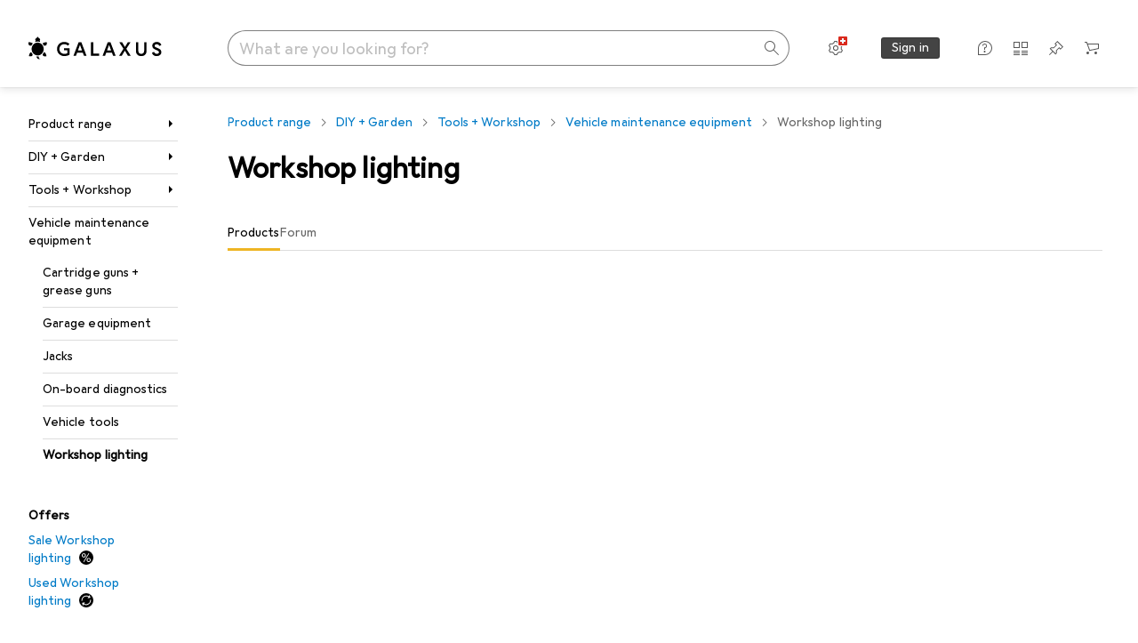

--- FILE ---
content_type: text/javascript
request_url: https://static03.galaxus.com/_next/static/chunks/78796-d60f2f3936dfc4e6.js
body_size: 5189
content:
(self.webpackChunk_N_E=self.webpackChunk_N_E||[]).push([[78796],{63904:(e,t,r)=>{"use strict";r.d(t,{Q:()=>o});var n=r(487011),l=r(293096),a=r(406029),i=r(885440),s=r(279337),u=r(414774);let o=e=>{let{__:t}=(0,u.W)();return(0,a.jsx)(s.Fc,(0,l._)((0,n._)({variant:"error"},e),{children:t(i.A)}))}},76498:(e,t,r)=>{"use strict";r.d(t,{t1:()=>l});var n=r(488368);let l=(e,t,r)=>{var l;let a,i;if(""===e||e.startsWith("//")||"/"===e)return null;let s=null==(l=(e=>{try{return new URL(e)}catch(t){return n.vF.error(`Failed to convert URL "${e}"`),null}})((i=(a=e.startsWith("/"))&&!e.startsWith(`/${r}/`),`${a?t:""}${i?`/${r}`:""}${e}`)))?void 0:l.href;return s===`${t}/`?t:s}},112395:(e,t,r)=>{"use strict";function n(){return(n=Object.assign||function(e){for(var t=1;t<arguments.length;t++){var r=arguments[t];for(var n in r)Object.prototype.hasOwnProperty.call(r,n)&&(e[n]=r[n])}return e}).apply(this,arguments)}r.d(t,{_:()=>n})},164262:function(e){e.exports=function(){function e(a,i){if(!(this instanceof e))return new e(a,i);var s=Math.pow(10,(i=Object.assign({},r,i)).precision);this.intValue=a=t(a,i),this.value=a/s,i.increment=i.increment||1/s,i.groups=i.useVedic?l:n,this.s=i,this.p=s}function t(t,r){var n=!(2<arguments.length)||void 0===arguments[2]||arguments[2],l=r.decimal,a=r.errorOnInvalid,i=r.fromCents,s=Math.pow(10,r.precision),u=t instanceof e;if(u&&i)return t.intValue;if("number"==typeof t||u)l=u?t.value:t;else if("string"==typeof t)a=RegExp("[^-\\d"+l+"]","g"),l=RegExp("\\"+l,"g"),l=(l=t.replace(/\((.*)\)/,"-$1").replace(a,"").replace(l,"."))||0;else{if(a)throw Error("Invalid Input");l=0}return i||(l=(l*s).toFixed(4)),n?Math.round(l):l}var r={symbol:"$",separator:",",decimal:".",errorOnInvalid:!1,precision:2,pattern:"!#",negativePattern:"-!#",format:function(e,t){var r=t.pattern,n=t.negativePattern,l=t.symbol,a=t.separator,i=t.decimal;t=t.groups;var s=(""+e).replace(/^-/,"").split("."),u=s[0];return s=s[1],(0<=e.value?r:n).replace("!",l).replace("#",u.replace(t,"$1"+a)+(s?i+s:""))},fromCents:!1},n=/(\d)(?=(\d{3})+\b)/g,l=/(\d)(?=(\d\d)+\d\b)/g;return e.prototype={add:function(r){var n=this.s,l=this.p;return e((this.intValue+t(r,n))/(n.fromCents?1:l),n)},subtract:function(r){var n=this.s,l=this.p;return e((this.intValue-t(r,n))/(n.fromCents?1:l),n)},multiply:function(t){var r=this.s;return e(this.intValue*t/(r.fromCents?1:Math.pow(10,r.precision)),r)},divide:function(r){var n=this.s;return e(this.intValue/t(r,n,!1),n)},distribute:function(t){var r=this.intValue,n=this.p,l=this.s,a=[],i=Math[0<=r?"floor":"ceil"](r/t),s=Math.abs(r-i*t);for(n=l.fromCents?1:n;0!==t;t--){var u=e(i/n,l);0<s--&&(u=u[0<=r?"add":"subtract"](1/n)),a.push(u)}return a},dollars:function(){return~~this.value},cents:function(){return~~(this.intValue%this.p)},format:function(e){var t=this.s;return"function"==typeof e?e(this,t):t.format(this,Object.assign({},t,e))},toString:function(){var e=this.s,t=e.increment;return(Math.round(this.intValue/this.p/t)*t).toFixed(e.precision)},toJSON:function(){return this.value}},e}()},180896:(e,t,r)=>{"use strict";r.d(t,{M:()=>d});var n=r(406029);let l={argumentDefinitions:[],kind:"Fragment",metadata:{plural:!0,catchTo:"NULL"},name:"mainNavigationBreadcrumbs",selections:[{alias:null,args:null,kind:"ScalarField",name:"relativeUrl",storageKey:null},{alias:null,args:null,kind:"ScalarField",name:"name",storageKey:null}],type:"NavigationItem",abstractKey:null};var a=r(609918),i=r(501187),s=r(773211),u=r(122565),o=r(328917);let d=e=>{let{navigationItemKeys:t,additionalBreadcrumb:r,className:d}=e,c=(0,u.I)(l,t),m=(0,o.k)();if((0,a.Hr)())return null;let g=c.map((e,t)=>{if(!e)return null;let n=t!==c.length-1||r;return{title:e.name,href:n?e.relativeUrl:void 0}}).filter(Boolean);return null!=r&&g.push({title:r,href:void 0}),(0,n.jsx)(s.K,{product:"ProductNavigation [PRD-47]",children:(0,n.jsx)(i.B,{className:d,breadcrumbs:g,onBreadcrumbClick:e=>m(e.href)})})}},308562:()=>{},328917:(e,t,r)=>{"use strict";r.d(t,{k:()=>a});var n=r(645723),l=r(59468);let a=()=>{let e=(0,n.pq)();return t=>{e({objectAction:"navigation_select",navigationType:"breadcrumb",targetPagePath:t?(0,l.u)(t.toString()):null})}}},421979:(e,t,r)=>{"use strict";r.d(t,{c:()=>d});var n=r(406029);let l={argumentDefinitions:[{defaultValue:null,kind:"LocalArgument",name:"path"},{defaultValue:!1,kind:"LocalArgument",name:"skip"}],kind:"Fragment",metadata:{catchTo:"NULL"},name:"alternateLinks",selections:[{condition:"skip",kind:"Condition",passingValue:!1,selections:[{alias:null,args:[{kind:"Variable",name:"path",variableName:"path"}],concreteType:"AlternateLinks",kind:"LinkedField",name:"alternateLinksByPath",plural:!1,selections:[{alias:null,args:null,concreteType:"AlternateLink",kind:"LinkedField",name:"links",plural:!0,selections:[{alias:null,args:null,kind:"ScalarField",name:"absoluteUrl",storageKey:null},{alias:null,args:null,kind:"ScalarField",name:"hrefLang",storageKey:null}],storageKey:null}],storageKey:null}]}],type:"Query",abstractKey:null};var a=r(46625),i=r(773211),s=r(122565),u=r(795669),o=r.n(u);r(455729);let d=e=>{let{queryKey:t}=e;return(0,n.jsx)(i.K,{product:"SEOIndexManagement [PRD-79]",children:(0,n.jsx)(a.B,{name:"AlternateLinks:AlternateLinksInner",children:(0,n.jsx)(c,{queryKey:t})})})},c=e=>{var t,r;let{queryKey:a}=e,i=(0,s.I)(l,a),u=null!=(r=null==i||null==(t=i.alternateLinksByPath)?void 0:t.links)?r:[];return 0===u.length?null:(0,n.jsx)(o(),{children:u.map(e=>(0,n.jsx)("link",{rel:"alternate",href:e.absoluteUrl,hrefLang:e.hrefLang},`alternate-${e.hrefLang}`))})}},488748:()=>{},501187:(e,t,r)=>{"use strict";r.d(t,{B:()=>y});var n=r(487011),l=r(293096),a=r(92424),i=r(406029),s=r(769264),u=r(649097),o=r(906968);r(308562);let d=u.hJ("yf0ifYW");r(696803);let c=u.sj("yVRor34"),m=u.As("yVRor341",e=>{let{$initiallyLeftAligned:t}=e;return t?(0,u.AH)("yVRor342"):(0,u.AH)("yVRor343")}),g=u.sB("yVRor344"),h=u.iG("yVRor345"),p=(0,u.I4)(e=>{let{breadcrumb:t,onBreadcrumbClick:r,className:n}=e,{href:l,title:a,isExternal:s}=t;return(0,i.jsx)(i.Fragment,{children:l?(0,i.jsx)(o.N,{href:l,className:n,onClick:()=>null==r?void 0:r(t),minimumTargetSize:"block",isExternal:s,children:a}):(0,i.jsx)(d,{"aria-current":"page",className:n,children:a})})})("yVRor346"),y=e=>{var{breadcrumbs:t,onBreadcrumbClick:r,initallyLeftAligned:u=!1}=e,o=(0,a._)(e,["breadcrumbs","onBreadcrumbClick","initallyLeftAligned"]);return(0,i.jsx)(c,(0,l._)((0,n._)({},o),{"aria-label":"Breadcrumbs",children:(0,i.jsx)(m,{$initiallyLeftAligned:u,children:(0,i.jsx)(g,{children:t.map((e,n)=>{let l=n===t.length-1;return(0,i.jsxs)(h,{children:[(0,i.jsx)(p,{breadcrumb:e,onBreadcrumbClick:r}),!l&&(0,i.jsx)(s.A,{"aria-hidden":!0,width:12,height:12})]},`${e.title}-${n}`)})})})}),t.length?t[t.length-1].title:"none")}},505298:(e,t,r)=>{"use strict";r.d(t,{S:()=>x});var n,l,a,i,s=r(406029);let u={argumentDefinitions:[{defaultValue:[],kind:"LocalArgument",name:"filters"}],kind:"Fragment",metadata:{catchTo:"NULL"},name:"teaserTile",selections:[n={alias:null,args:null,kind:"ScalarField",name:"shopArea",storageKey:null},{alias:null,args:null,concreteType:"NavigationItem",kind:"LinkedField",name:"relatedInAlternateShopAreas",plural:!0,selections:[l={alias:null,args:null,kind:"ScalarField",name:"id",storageKey:null},n,a={alias:null,args:null,kind:"ScalarField",name:"name",storageKey:null},i={alias:null,args:null,kind:"ScalarField",name:"relativeUrl",storageKey:null},{alias:null,args:[{kind:"Variable",name:"filters",variableName:"filters"},{kind:"Literal",name:"first",value:10}],concreteType:"NavigationItemProductsConnection",kind:"LinkedField",name:"products",plural:!1,selections:[{alias:null,args:null,concreteType:"NavigationItemProductsEdge",kind:"LinkedField",name:"edges",plural:!0,selections:[{alias:null,args:null,concreteType:"Product",kind:"LinkedField",name:"node",plural:!1,selections:[l,a,{alias:null,args:[{kind:"Literal",name:"first",value:1}],concreteType:"ProductGalleryImagesConnection",kind:"LinkedField",name:"galleryImages",plural:!1,selections:[{alias:null,args:null,concreteType:"ProductGalleryImagesEdge",kind:"LinkedField",name:"edges",plural:!0,selections:[{alias:null,args:null,concreteType:"ProductGalleryImage",kind:"LinkedField",name:"node",plural:!1,selections:[i],storageKey:null}],storageKey:null}],storageKey:"galleryImages(first:1)"}],storageKey:null}],storageKey:null}],storageKey:null}],storageKey:null}],type:"NavigationItem",abstractKey:null},o=["Alternativen im Sale entdecken","Discover alternatives on sale","Voir des articles sold\xe9s","Visualizza le alternative in saldo","Bekijk alternatieven in de verkoop"],d=["Gebrauchte Alternativen entdecken","Discover used alternatives","Voir des articles d’occasion","Visualizza le alternative usate","Bekijk tweedehands alternatieven"];var c=r(147666),m=r(993086),g=r(473557),h=r(122565),p=r(981946),y=r(414774),f=r(455729),k=r(920793),v=r(649097);r(488748);let A=v.As("yVKmHkX",e=>{let{$mode:t}=e;return"grid"===t&&(0,v.AH)("yVKmHkX1")},e=>{let{$mode:t}=e;return"list"===t?(0,v.AH)("yVKmHkX2"):(0,v.AH)("yVKmHkX3")}),I=v.ep("yVKmHkX4"),L=v.As("yVKmHkX5",e=>{let{$mode:t}=e;return"grid"===t&&(0,v.AH)("yVKmHkX6")}),V=(0,v.I4)(k._)("yVKmHkX7",e=>{let{$index:t}=e;return t%2?(0,v.AH)("yVKmHkX9"):(0,v.AH)("yVKmHkXA")},e=>{let{$mode:t}=e;return"list"===t?(0,v.AH)("yVKmHkXC",{style:{"--yVKmHkXD":(0,v.wq)(e=>{let{$index:t}=e;return 20*t+10},"%"),"--yVKmHkXE":(0,v.wq)(e=>{let{$rotation:t}=e;return t},"deg")}}):(0,v.AH)("yVKmHkXF",e=>{let{$index:t}=e;return t<=1?(0,v.AH)("yVKmHkXG"):2===t?(0,v.AH)("yVKmHkXH"):(0,v.AH)("yVKmHkXI")},e=>{let{$index:t}=e;return 0===t||3===t?(0,v.AH)("yVKmHkXJ"):2===t?(0,v.AH)("yVKmHkXK"):(0,v.AH)("yVKmHkXL")},{style:{"--yVKmHkXM":(0,v.wq)(e=>{let{$rotation:t}=e;return t},"deg")}})},{style:{"--yVKmHkX8":(0,v.wq)(e=>{let{$index:t}=e;return 20*t+10},"%"),"--yVKmHkXB":(0,v.wq)(e=>{let{$rotation:t}=e;return t},"deg")}}),H=(0,v.I4)(k._)("yVKmHkXN",e=>{let{$mode:t}=e;return"grid"===t?(0,v.AH)("yVKmHkXP"):(0,v.AH)("yVKmHkXQ",{style:{"--yVKmHkXR":(0,v.wq)(e=>{let{$index:t}=e;return 20*t+10},"%")}})},{style:{"--yVKmHkXO":(0,v.wq)(e=>{let{$index:t}=e;return 33*t+16},"%")}}),S=e=>{var t,r,n,l,a;let{navigationItemKey:i,shopArea:k,mode:v}=e,{__:S}=(0,y.W)(),{brand:K}=(0,c.D)(),b=(0,m.u9)(()=>w("impression")),x=(0,h.I)(u,i),j=(0,p.ar)(),E=null==x||null==(t=x.relatedInAlternateShopAreas)?void 0:t.find(e=>e.shopArea===k),T=(null==E||null==(a=E.products)||null==(l=a.edges)||null==(n=l.map(e=>e.node))||null==(r=n.filter(e=>null!=e))?void 0:r.map(e=>{var t,r;return{id:e.id,name:e.name,galleryImageUrl:(null==(t=e.galleryImages)?void 0:t.edges)?null==(r=e.galleryImages.edges[0].node)?void 0:r.relativeUrl:null}}))||[],w=(0,f.useCallback)(e=>()=>j({objectAction:"impression"===e?"endoflistnavigationtile_impression":"endoflistnavigationtile_select",elementType:"SALE"===k?"sale":"secondhand",elementTarget:[null==E?void 0:E.relativeUrl],elementContent:null,elementImpressionObjectId:null}),[k,null==E?void 0:E.relativeUrl,j]);return E&&T&&!(T.length<5)?(0,s.jsxs)(A,{$mode:v,ref:b,children:[(0,s.jsx)(g.A,{href:E.relativeUrl,"aria-label":E.name,onClick:()=>w("click")}),(0,s.jsx)(I,{children:S("SALE"===k?o:d)}),(0,s.jsx)(L,{$mode:v,children:T.slice(0,"galaxus"===K?5:3).map((e,t)=>{var r,n;if("galaxus"===K)return(0,s.jsx)(V,{src:null!=(r=e.galleryImageUrl)?r:"",alt:e.name,$index:t,$rotation:2*Math.random()*20-20,$mode:v,aspectRatio:"1/1",width:150,optimizationPolicy:"product"},`${e.name}-${t}`);return(0,s.jsx)(H,{src:null!=(n=e.galleryImageUrl)?n:"",alt:e.name,$index:t,$mode:v,aspectRatio:"1/1",width:150,optimizationPolicy:"product"},`${e.name}-${t}`)})})]}):null};var K=r(552304),b=r(295732);let x=e=>{let{navigationItemKey:t,mode:r,currentShopArea:n}=e,l=(e=>{let{filters:t}=(0,b.Z)();return(0,f.useMemo)(()=>{switch(e){case"SALE":return{teaserTileShopArea:"SECOND_HAND",canShowProductListTeaserTile:!0};case"SECOND_HAND":return{teaserTileShopArea:"SALE",canShowProductListTeaserTile:!0};case"RETAIL":{let e=t.some(e=>"off"===e.filterIdentifier&&"option"===e.type&&e.optionIdentifiers.includes("Secondhand")),r=t.some(e=>"off"===e.filterIdentifier&&"option"===e.type&&e.optionIdentifiers.includes("Sale")),n=t.some(e=>"pr"===e.filterIdentifier);return{teaserTileShopArea:e?"SALE":"SECOND_HAND",canShowProductListTeaserTile:e||r||n}}default:(0,K.x)(e)}},[t])})(n);return l.canShowProductListTeaserTile?(0,s.jsx)(S,{shopArea:l.teaserTileShopArea,navigationItemKey:t,mode:r}):null}},512993:(e,t,r)=>{"use strict";r.d(t,{b:()=>d});var n=r(406029),l=r(511758),a=r(354580),i=r(646068),s=r(795669),u=r.n(s),o=r(76498);let d=e=>{let{href:t}=e,r=(0,a.sn)(),{language:s}=(0,i.B)(),d="string"==typeof t?(0,o.t1)(t,r,s):`${r}${(0,l.l2)(t,s)}`;return d?(0,n.jsx)(u(),{children:(0,n.jsx)("link",{href:d,rel:"canonical"},"canonical")}):null}},529780:(e,t,r)=>{"use strict";r.d(t,{G:()=>a});var n=r(322051),l=r(649097);r(825480);let a=(0,l.I4)(n.y)("ylakVjr")},550311:(e,t,r)=>{"use strict";function n(e){if(null==e)throw TypeError("Cannot destructure "+e);return e}r.d(t,{_:()=>n})},675839:(e,t,r)=>{"use strict";r.d(t,{g:()=>s});var n=r(406029),l=r(555888),a=r(764828),i=r(512993);let s=e=>{let{title:t,description:r,canonicalUrl:s,hidePortalName:u=!1}=e;return(0,n.jsxs)(n.Fragment,{children:[(0,n.jsx)(l.E,{hidePortalName:u,children:t}),(0,n.jsx)(a.y,{children:r}),(0,n.jsx)(i.b,{href:s})]})}},696803:()=>{},724567:(e,t,r)=>{"use strict";r.d(t,{g:()=>n});let n=function(e){let t=arguments.length>1&&void 0!==arguments[1]?arguments[1]:"take";e.get(t)}},735405:()=>{},764828:(e,t,r)=>{"use strict";r.d(t,{y:()=>i});var n=r(406029),l=r(795669),a=r.n(l);let i=e=>{let{children:t}=e;return(0,n.jsx)(a(),{children:(0,n.jsx)("meta",{content:t,name:"description"},"description")})}},813176:(e,t,r)=>{"use strict";r.d(t,{p:()=>n});let n=()=>null},824859:(e,t,r)=>{"use strict";r.d(t,{A:()=>n});let n=["Beim Laden der Produkte ist etwas schief gelaufen","Something went wrong loading products","Un probl\xe8me s'est produit lors du chargement des produits","Qualcosa \xe8 andato storto nel caricamento dei prodotti","Er ging iets mis bij het laden van producten"]},825480:()=>{},858558:(e,t,r)=>{"use strict";r.d(t,{Z:()=>c});var n=r(406029),l=r(801024),a=r(275695),i=r(228709),s=r(295732),u=r(640327),o=r(414774),d=r(649097);r(960099);let c=e=>{let{onReset:t}=e,{__:r}=(0,o.W)(),{resetAllFilters:u}=(0,s.Z)();return(0,n.jsx)(m,{title:r(i.A),text:r(l.A),action:{text:r(a.A),onClick:()=>{null==t||t(),u()}}})},m=(0,d.I4)(u.p)("yfyZSoJ")},865124:(e,t,r)=>{"use strict";r.d(t,{Q:()=>n});let n=e=>{if(!e||!e.includes("?"))return e;let[t,r]=e.split("?"),n=new URLSearchParams(`?${r}`);["take","so","avb","tagIds","q"].forEach(e=>n.delete(e));let l=decodeURIComponent(n.toString());return`${t}${l}`}},871255:(e,t,r)=>{"use strict";r.d(t,{m:()=>u});var n=r(406029),l=r(71405),a=r(649097),i=r(960050),s=r(785498);r(735405);let u=()=>{let{goBack:e,canGoBack:t}=(0,s.R)();return(0,n.jsxs)(d,{children:[(0,n.jsx)(l.n,{canGoBack:t,onBackButtonClicked:e,showHelpButton:!0}),(0,n.jsx)(o,{})]})},o=(0,a.I4)(i.Q.HelpButton)("yMWI1qA2"),d=(0,a.I4)(i.Q)("yMWI1qA3")},885440:(e,t,r)=>{"use strict";r.d(t,{A:()=>n});let n=["Entschuldigung, es ist etwas schief gelaufen. Leider konnten die Produkte nicht geladen werden.","Sorry, something has gone wrong. Unfortunately, the products couldn't be loaded.","Une erreur est survenue. Les produits n'ont malheureusement pas pu \xeatre charg\xe9s.","Si \xe8 verificato un errore. Non \xe8 stato possibile caricare i prodotti.","Sorry, er is iets misgegaan. Helaas konden de producten niet geladen worden."]},938526:(e,t,r)=>{"use strict";function n(e){switch(e){case"LOWESTPRICE":return"LOWEST_PRICE";case"HIGHESTPRICE":return"HIGHEST_PRICE";case"RATING":return"RATING";case"AVAILABILITY":return"AVAILABILITY";case"BESTSELLER":default:return"RELEVANCE";case"NEWEST":return"NEWEST";case"DISCOUNT":return"REBATE";case"NUMBEROFSALES":return"NUMBER_OF_SALES"}}r.d(t,{I:()=>n})},960099:()=>{},964833:(e,t,r)=>{"use strict";r.d(t,{x:()=>c});var n=r(813176),l=r(295732),a=r(242900),i=r(616788),s=r(672087),u=r(873239),o=r(455729),d=r(938526);function c(){let e=arguments.length>0&&void 0!==arguments[0]?arguments[0]:s.o,{filters:t}=(0,l.Z)(),{textFilter:r}=(0,a.s)(),{sort:c}=(0,u.O3)({initialLimit:e}),m=(0,n.p)(),g=t.map(i.s);return r&&g.push({filterIdentifier:"textFilter",optionIdentifiers:[r]}),(0,o.useRef)({sortOrder:(0,d.I)(c),first:e,after:null,filters:g,contentRecommenderContext:m}).current}}}]);
//# sourceMappingURL=/_next/static/sourcemaps/static/chunks/78796-d60f2f3936dfc4e6.js.map

--- FILE ---
content_type: text/javascript
request_url: https://static03.galaxus.com/_next/static/chunks/pages/producttype/%5BtitleAndProductTypeId%5D-38bad6b44e132a2b.js
body_size: 25073
content:
(self.webpackChunk_N_E=self.webpackChunk_N_E||[]).push([[13429,61363,81760,93773],{2048:(e,l,a)=>{"use strict";a.d(l,{f:()=>m});var n,i,t,r,s=a(406029);let u={fragment:{argumentDefinitions:n=[{defaultValue:null,kind:"LocalArgument",name:"id"}],kind:"Fragment",metadata:{catchTo:"RESULT"},name:"navigationGlobalTagsV2Query",selections:[{alias:null,args:i=[{kind:"Variable",name:"id",variableName:"id"}],concreteType:"NavigationItem",kind:"LinkedField",name:"navigationItemById",plural:!1,selections:[r={alias:null,args:null,concreteType:"GlobalTagV2",kind:"LinkedField",name:"globalTagsV2",plural:!0,selections:[t={alias:null,args:null,kind:"ScalarField",name:"id",storageKey:null},{alias:null,args:null,kind:"ScalarField",name:"name",storageKey:null}],storageKey:null}],storageKey:null}],type:"Query",abstractKey:null},kind:"Request",operation:{argumentDefinitions:n,kind:"Operation",name:"navigationGlobalTagsV2Query",selections:[{alias:null,args:i,concreteType:"NavigationItem",kind:"LinkedField",name:"navigationItemById",plural:!1,selections:[r,t],storageKey:null}]},params:{id:"1f4e904e170f281fe38a79266dbc41fa",metadata:{owner:"stellapolaris"},name:"navigationGlobalTagsV2Query",operationKind:"query",text:null}};var o=a(676339),d=a(347512),c=a(265533),g=a(649097);a(895914);let m=e=>{let{navigationItemId:l}=e;return(0,s.jsx)(d.F,{errorFallback:"error",loadingFallback:"loading",children:(0,s.jsx)(y,{navigationItemId:l})})},y=e=>{var l;let{navigationItemId:a}=e,n=(0,c.E)(u,{id:a});return n.ok&&(null==(l=n.value.navigationItemById)?void 0:l.globalTagsV2)?(0,s.jsx)(p,{children:n.value.navigationItemById.globalTagsV2.map(e=>(0,s.jsx)(o.E,{variant:"dark",children:e.name},e.id))}):null},p=g.As("yg7SPOI")},10663:(e,l,a)=>{"use strict";a.d(l,{F:()=>c});var n=a(406029);let i={argumentDefinitions:[{defaultValue:null,kind:"LocalArgument",name:"id"},{defaultValue:null,kind:"LocalArgument",name:"sectorId"},{defaultValue:null,kind:"LocalArgument",name:"shopArea"},{defaultValue:null,kind:"LocalArgument",name:"tagIds"}],kind:"Fragment",metadata:{catchTo:"RESULT"},name:"productTypeMobileMainNavigation",selections:[{alias:"productType",args:[{kind:"Variable",name:"id",variableName:"id"}],concreteType:"ProductType",kind:"LinkedField",name:"productTypeById",plural:!1,selections:[{alias:null,args:[{kind:"Variable",name:"sectorId",variableName:"sectorId"},{kind:"Variable",name:"shopArea",variableName:"shopArea"},{kind:"Variable",name:"tagIds",variableName:"tagIds"}],concreteType:"NavigationItem",kind:"LinkedField",name:"breadcrumbs",plural:!0,selections:[{args:null,kind:"FragmentSpread",name:"mobileMainNavigation"}],storageKey:null}],storageKey:null}],type:"Query",abstractKey:null};var t=a(284),r=a(378957),s=a(569107),u=a(122565),o=a(970448),d=a(107613);let c=e=>{let{queryKey:l}=e,a=(0,t.ux)();return(0,n.jsx)(r.t,{name:"ProductTypeMobileMainNavigation:ProductTypeMobileMainNavigationInner",errorHandler:a,fallback:(0,n.jsx)(o.Y,{}),children:(0,n.jsx)(g,{queryKey:l,onError:a})})},g=e=>{let{queryKey:l,onError:a}=e,t=(0,u.I)(i,l);return t.ok&&null!=t.value.productType&&null!=t.value.productType.breadcrumbs||(0,s.h)(a),(0,n.jsx)(d._,{navigationItemKeys:t.value.productType.breadcrumbs})}},27758:(e,l,a)=>{"use strict";a.d(l,{J:()=>V});var n,i,t,r,s,u,o,d=a(406029);let c={argumentDefinitions:[],kind:"Fragment",metadata:{catchTo:"NULL"},name:"productTypeLinkingComponent",selections:[{args:null,kind:"FragmentSpread",name:"productTypeSeoLinks"},{alias:null,args:null,kind:"ScalarField",name:"name",storageKey:null},{alias:null,args:null,kind:"ScalarField",name:"description",storageKey:null}],type:"ProductType",abstractKey:null};var g=a(636059),m=a(193885),y=a(119099),p=a(222812),k=a(627111),F=a(378957),T=a(122565),v=a(572252),f=a(455729);let K=(s=[{kind:"Literal",name:"first",value:10}],u={alias:null,args:null,kind:"ScalarField",name:"filterTitle",storageKey:null},o={alias:null,args:null,kind:"ScalarField",name:"optionTitle",storageKey:null},{argumentDefinitions:[],kind:"Fragment",metadata:{catchTo:"NULL"},name:"productTypeSeoLinks",selections:[{kind:"RequiredField",field:n={alias:null,args:null,kind:"ScalarField",name:"name",storageKey:null},action:"THROW"},{alias:null,args:[{kind:"Literal",name:"first",value:1}],concreteType:"ProductTypeBrandModelsConnection",kind:"LinkedField",name:"brandModels",plural:!1,selections:[{alias:null,args:null,concreteType:"PageInfo",kind:"LinkedField",name:"pageInfo",plural:!1,selections:[{alias:null,args:null,kind:"ScalarField",name:"startCursor",storageKey:null}],storageKey:null}],storageKey:"brandModels(first:1)"},{alias:null,args:[{kind:"Literal",name:"first",value:3}],concreteType:"ProductTypeBrandListiclesConnection",kind:"LinkedField",name:"brandListicles",plural:!1,selections:r=[{alias:null,args:null,concreteType:"Listicle",kind:"LinkedField",name:"nodes",plural:!0,selections:[i={alias:null,args:null,kind:"ScalarField",name:"relativeUrl",storageKey:null},t={alias:null,args:null,kind:"ScalarField",name:"title",storageKey:null}],storageKey:null}],storageKey:"brandListicles(first:3)"},{alias:null,args:[{kind:"Literal",name:"first",value:2}],concreteType:"ProductTypeListiclesConnection",kind:"LinkedField",name:"listicles",plural:!1,selections:r,storageKey:"listicles(first:2)"},{alias:null,args:s,concreteType:"ProductTypePopularFiltersConnection",kind:"LinkedField",name:"popularFilters",plural:!1,selections:[{alias:null,args:null,concreteType:"SeoProductTypePopularFilter",kind:"LinkedField",name:"nodes",plural:!0,selections:[i,u,o],storageKey:null}],storageKey:"popularFilters(first:10)"},{alias:null,args:s,concreteType:"ProductTypeSubtypesConnection",kind:"LinkedField",name:"subtypes",plural:!1,selections:[{alias:null,args:null,concreteType:"SeoProductTypeSubtypeFilter",kind:"LinkedField",name:"nodes",plural:!0,selections:[i,o,u],storageKey:null}],storageKey:"subtypes(first:10)"},{alias:"navigation",args:[{kind:"Literal",name:"shopArea",value:"RETAIL"}],concreteType:"NavigationItem",kind:"LinkedField",name:"navigationItem",plural:!1,selections:[i],storageKey:'navigationItem(shopArea:"RETAIL")'},{alias:null,args:[{kind:"Literal",name:"first",value:5}],concreteType:"ProductTypePopularBrandsConnection",kind:"LinkedField",name:"popularBrands",plural:!1,selections:[{alias:null,args:null,concreteType:"SeoProductTypeBrand",kind:"LinkedField",name:"nodes",plural:!0,selections:[i,{alias:null,args:null,concreteType:"Brand",kind:"LinkedField",name:"brand",plural:!1,selections:[n],storageKey:null}],storageKey:null}],storageKey:"popularBrands(first:5)"},{alias:null,args:null,concreteType:"BuyingGuide",kind:"LinkedField",name:"buyingGuide",plural:!1,selections:[t,i],storageKey:null}],type:"ProductType",abstractKey:null});var h=a(601928);let I=["Unterkategorien","Subtypes","Sous-types","Sottotipi","Subtypes"];var b=a(370318);let L=["Weitere beliebte Filter","Other popular filters","Autres filtres populaires","Altri filtri pi\xf9 usati","Andere populaire filters"],S=["Relevante Listen","Relevant lists","Listes pertinentes","Liste rilevanti","Relevante lijsten"];var P=a(414774),x=a(896226);let A=e=>{var l,a,n,i,t,r,s,u,o,c;let{productTypeKey:g}=e,{__:m}=(0,P.W)(),y=(0,T.I)(K,g);if(!y)return null;let p=((null==(l=y.popularFilters)?void 0:l.nodes)||[]).map(e=>({relativeUrl:e.relativeUrl,title:e.optionTitle,groupName:e.filterTitle})),k=((null==(a=y.popularBrands)?void 0:a.nodes)||[]).map(e=>({relativeUrl:e.relativeUrl,title:e.brand.name,groupName:m(h.A)})),F=((null==(n=y.subtypes)?void 0:n.nodes)||[]).map(e=>{var l;return{relativeUrl:e.relativeUrl,title:e.optionTitle,groupName:null!=(l=e.filterTitle)?l:m(I)}}),v=y.name,f=!!(null==(t=y.brandModels)||null==(i=t.pageInfo)?void 0:i.startCursor),A=!!y.buyingGuide,j={linkDataItems:[...F,...k,...p],label:m(L),productName:"SearchIntentBasedLandingPagesListicles [PRD-233]",renderAsPill:!0},V=[...null!=(u=null==(r=y.listicles)?void 0:r.nodes)?u:[],...null!=(o=null==(s=y.brandListicles)?void 0:s.nodes)?o:[]].map(e=>({relativeUrl:e.relativeUrl,title:e.title}));f&&(V=[...V,{relativeUrl:(null==(c=y.navigation)?void 0:c.relativeUrl)+"/models",title:m(b.A,v)}]),A&&(V=[...V,{relativeUrl:y.buyingGuide.relativeUrl,title:y.buyingGuide.title}]);let N={linkDataItems:V,label:m(S),productName:"SearchIntentBasedLandingPagesListicles [PRD-233]"};return(0,d.jsx)(x.T,{linkLists:[j,N]})};var j=a(649097);a(686569);let V=e=>{let{productTypeKey:l}=e,a=(0,T.I)(c,l),{isLoggedIn:n}=(0,k.u)({minimumTrustLevel:"low"}),[i,t]=(0,f.useState)(!n);if(!a||!a.name)return null;let r=a.description,s=r?(0,g.b)(r):null;return(0,d.jsx)(p.nD,{open:i,onClick:()=>t(!i),ariaLabel:a.name,trigger:(0,d.jsx)(m.hE,{tag:"h2",children:a.name}),triggerTagName:"h2",children:(0,d.jsxs)(y.wn,{children:[s&&(0,d.jsx)(N,{children:(0,d.jsx)(v.PA,{maxChars:160,children:s})}),(0,d.jsx)(f.Suspense,{fallback:null,children:(0,d.jsx)(F.t,{name:"ProductTypeLinkingComponent:ProductTypeSeoLinks",children:(0,d.jsx)(A,{productTypeKey:a})})})]})})},N=j.jX("yrzwt7F")},35079:(e,l,a)=>{"use strict";a.d(l,{F:()=>i});var n=a(968670);let i=e=>n.$.toFilterParam(e)},46951:(e,l,a)=>{"use strict";a.d(l,{$:()=>t});var n=a(406029),i=a(649097);a(415922);let t=e=>{let{contentMatchWeight:l,interestMatchWeight:a}=e;return(0,n.jsxs)(s,{children:[(0,n.jsxs)(r,{children:[(0,n.jsx)(u,{$weight:l}),(0,n.jsxs)(o,{children:["Context Match: ",(100*(l||0)).toFixed(0),"%"]})]}),(0,n.jsxs)(r,{children:[(0,n.jsx)(u,{$weight:a}),(0,n.jsxs)(o,{children:["Interest Match: ",(100*(a||0)).toFixed(0),"%"]})]})]})},r=i.As("yowjVdx"),s=i.As("yowjVdx1"),u=i.As("yowjVdx2",e=>{let{$weight:l}=e;return(0,i.AH)("yowjVdx3",{style:{"--yowjVdx4":(0,i.wq)(100*(l||0),"%")}})}),o=i.As("yowjVdx5")},58696:(e,l,a)=>{"use strict";a.d(l,{CV:()=>r,Fo:()=>t,qv:()=>s});var n=a(906968),i=a(649097);a(567636);let t=i.iG("yRVAsLU",e=>{let{$hideTopAndBottomLineOnHover:l}=e;return!l&&(0,i.AH)("yRVAsLU1")}),r=(0,i.I4)(n.N)("yRVAsLU2"),s=i.Iu("yRVAsLU3",e=>{let{$faded:l}=e;return l?(0,i.AH)("yRVAsLU4"):""},e=>{let{$hasTopLine:l}=e;return l?(0,i.AH)("yRVAsLU5"):""})},81676:()=>{},85233:(e,l,a)=>{"use strict";a.d(l,{A:()=>n});let n=["von","by","par","di","van"]},95110:(e,l,a)=>{"use strict";a.d(l,{_:()=>t});var n=a(473557),i=a(649097);a(802890);let t=(0,i.I4)(n.A)("yjjES1u")},96919:(e,l,a)=>{"use strict";a.d(l,{P:()=>i});var n=a(496105);class i extends n.j{constructor(e="Internal Server Error"){super(i.statusCode,e)}}i.statusCode=500},97944:(e,l,a)=>{"use strict";a.d(l,{Y:()=>c});var n=a(406029);let i={argumentDefinitions:[{defaultValue:null,kind:"LocalArgument",name:"shopArea"}],kind:"Fragment",metadata:{catchTo:"NULL"},name:"belongingProductTypes",selections:[{alias:null,args:null,concreteType:"ProductType",kind:"LinkedField",name:"belongingProductTypes",plural:!0,selections:[{alias:null,args:null,kind:"ScalarField",name:"name",storageKey:null},{alias:null,args:[{kind:"Variable",name:"shopArea",variableName:"shopArea"}],concreteType:"NavigationItem",kind:"LinkedField",name:"navigationItem",plural:!1,selections:[{alias:null,args:null,kind:"ScalarField",name:"relativeUrl",storageKey:null}],storageKey:null}],storageKey:null}],type:"NavigationItem",abstractKey:null};var t=a(386266),r=a(740259),s=a(122565),u=a(645723),o=a(59468),d=a(414774);let c=e=>{let{navigationItemKey:l}=e,a=(0,s.I)(i,l),{__:c}=(0,d.W)(),g=(0,u.pq)();return null==a||null==a.belongingProductTypes||0===a.belongingProductTypes.length?null:(0,n.jsx)(r.Tl,{title:c(t.A),children:a.belongingProductTypes.filter(e=>e.navigationItem&&e.name).sort((e,l)=>e.name.localeCompare(l.name)).map(e=>(0,n.jsx)("li",{children:(0,n.jsx)(r.VI,{href:e.navigationItem.relativeUrl,onClick:()=>{let l;return l=e.navigationItem.relativeUrl,g({objectAction:"navigation_select",navigationType:"guidednavigation_related_articles",targetPagePath:(0,o.u)(l)})},children:e.name})},e.name))})}},107613:(e,l,a)=>{"use strict";a.d(l,{_:()=>s});var n=a(406029);let i={argumentDefinitions:[],kind:"Fragment",metadata:{plural:!0,catchTo:"NULL"},name:"mobileMainNavigation",selections:[{alias:null,args:null,kind:"ScalarField",name:"id",storageKey:null},{alias:null,args:null,kind:"ScalarField",name:"shopArea",storageKey:null},{alias:null,args:null,kind:"ScalarField",name:"relativeUrl",storageKey:null}],type:"NavigationItem",abstractKey:null};var t=a(122565),r=a(12060);let s=e=>{let{navigationItemKeys:l,inForum:a}=e,s=(0,t.I)(i,l),u=s.at(-2),o=s.at(-1);return null==o?null:(0,n.jsx)(r.$M,{mainMenuNavigationItemId:u?u.id:o.id,initialNavigationItem:{id:o.id,shopArea:o.shopArea,relativeUrl:o.relativeUrl},inForum:a})}},118695:()=>{},119599:()=>{},137897:(e,l,a)=>{"use strict";a.d(l,{i:()=>o});var n=a(406029);let i={argumentDefinitions:[],kind:"Fragment",metadata:{catchTo:"RESULT"},name:"contentTeaserLinkFragment",selections:[{alias:null,args:null,kind:"ScalarField",name:"title",storageKey:null},{alias:null,args:null,concreteType:null,kind:"LinkedField",name:"link",plural:!1,selections:[{alias:null,args:null,kind:"ScalarField",name:"__typename",storageKey:null},{kind:"InlineFragment",selections:[{alias:null,args:null,kind:"ScalarField",name:"url",storageKey:null}],type:"ExternalLink",abstractKey:null},{kind:"InlineFragment",selections:[{alias:null,args:null,kind:"ScalarField",name:"path",storageKey:null}],type:"InternalLink",abstractKey:null}],storageKey:null}],type:"ContentTeaser",abstractKey:null};var t=a(636059),r=a(95110),s=a(569107),u=a(122565);let o=(0,a(455729).memo)(e=>{let{contentTeaserKey:l,onClick:a,className:o,onError:d}=e,c=(0,u.I)(i,l);c.ok||(0,s.h)(d);let g=(0,t.b)(c.value.title);switch(c.value.link.__typename){case"ExternalLink":return(0,n.jsx)(r._,{href:c.value.link.url,"aria-label":g,onClick:a,isExternal:!0,className:o});case"InternalLink":return(0,n.jsx)(r._,{href:c.value.link.path,"aria-label":g,onClick:a,className:o});default:return null}})},160920:(e,l,a)=>{"use strict";a.d(l,{m:()=>i});var n=a(649097);a(427976);let i=n.As("yJLPqnH")},163641:()=>{},165780:()=>{},172518:(e,l,a)=>{"use strict";a.d(l,{I:()=>r});var n=a(406029),i=a(519402),t=a(649097);a(757228);let r=e=>{let{id:l}=e;return(0,n.jsxs)(s,{children:["Id: ",(0,i.i)(l)]})},s=t.As("yz10UNB")},192574:()=>{},198992:(e,l,a)=>{"use strict";a.d(l,{Xi:()=>F,xS:()=>T});var n=a(487011),i=a(293096),t=a(406029),r=a(719053),s=a(741166),u=a(345109),o=a(729566),d=a(295732),c=a(242900),g=a(414774),m=a(649097),y=a(455729),p=a(283781),k=a(257409);a(782437);let F=()=>{let{hasSelectedFilters:e}=(0,d.Z)(),{textFilter:l}=(0,c.s)();return{canResetProductFilters:e||!!l}},T=e=>{let{__:l}=(0,g.W)(),{handleProductFilterReset:a}=(e=>{let l=(0,k.T)(),{resetAllFilters:a,filters:n}=(0,d.Z)(),{textFilter:i,setTextFilter:t}=(0,c.s)(),{filters:r}=(0,p.Q)(),{trackClearAllFilters:s}=(0,o.uG)();return{handleProductFilterReset:()=>{var u;l(),(0,y.startTransition)(()=>{null==e||e(),a(),t(null)}),s(null!=(u=null==n?void 0:n.map(e=>{let l=r.find(l=>l.filterIdentifier===e.filterIdentifier);return{filterIdentifier:e.filterIdentifier,filterDataType:e.type,title:null==l?void 0:l.title}}))?u:[],i)}}})(e.onReset),{canResetProductFilters:u}=F();return(0,t.jsx)(v,(0,i._)((0,n._)({onClick:a,disabled:!u,icon:(0,t.jsx)(s.A,{})},e),{children:l(r.A)}))},v=(0,m.I4)(u.z)("yJHF4tG")},222812:(e,l,a)=>{"use strict";a.d(l,{NC:()=>T,nD:()=>c});var n=a(487011),i=a(293096),t=a(92424),r=a(406029),s=a(353300),u=a(914266),o=a(649097),d=a(455729);a(119599);let c=e=>{var{ariaLabel:l,ariaLabelledBy:a,children:u,linkSlot:o,open:c,trigger:v,triggerTagName:f,metaInfoSlot:K,className:h,ref:I,customChildrenWrapper:b,customTriggerWrapper:L}=e,S=(0,t._)(e,["ariaLabel","ariaLabelledBy","children","linkSlot","open","trigger","triggerTagName","metaInfoSlot","className","ref","customChildrenWrapper","customTriggerWrapper"]);let P=(0,d.useId)(),x=L||f||d.Fragment;return(0,r.jsx)(g,{"aria-label":l,"aria-labelledby":a,className:h,children:(0,r.jsx)(s.C,{hideBottomLine:c,children:(0,r.jsxs)("div",{children:[(0,r.jsx)(x,{children:(0,r.jsxs)(k,(0,i._)((0,n._)({},S),{"aria-controls":P,"aria-expanded":c,ref:I,children:[(0,r.jsx)(p,{}),v,K&&(0,r.jsx)(y,{$isVisible:!c,$isTextLabel:"string"==typeof K&&K.length>0,children:K})]}))}),(0,r.jsx)(F,{id:P,$isExpanded:c,"aria-hidden":!c,inert:!c,children:(0,r.jsxs)(b||T,{$isExpanded:c,children:[o&&(0,r.jsx)(m,{$isVisible:c,children:o}),u]})})]})})})},g=o.UC("ypBxcVs"),m=o.As("ypBxcVs1",e=>{let{$isVisible:l}=e;return!l&&(0,o.AH)("ypBxcVs2")}),y=o.hJ("ypBxcVs3",e=>{let{$isTextLabel:l}=e;return l&&(0,o.AH)("ypBxcVs4")},e=>{let{$isVisible:l}=e;return!l&&(0,o.AH)("ypBxcVs5")}),p=(0,o.I4)(u.A)("ypBxcVs6"),k=o.LW("ypBxcVs7"),F=o.As("ypBxcVs8",e=>{let{$isExpanded:l}=e;return l&&(0,o.AH)("ypBxcVs9")}),T=o.As("ypBxcVsA",e=>{let{$isExpanded:l}=e;return!l&&(0,o.AH)("ypBxcVsB")})},229034:(e,l,a)=>{"use strict";a.d(l,{A:()=>n});let n=["G\xfcltig bis","Ends","Valable jusqu'au","Fino al","Eindigt op"]},280719:(e,l,a)=>{"use strict";a.d(l,{V:()=>r,r:()=>s});var n=a(487011),i=a(293096),t=a(981946);let r=e=>{let l=(0,t.ar)();return()=>{l({elementImpressionObjectId:null,elementContent:["go_to_community"],objectAction:"communityrecommender_select",elementType:`${e}_recommender`,elementTarget:["community"]})}},s=()=>{let e=(0,t.ar)();return{trackDiscussionHeadlineClick:()=>{e((0,i._)((0,n._)({},u("discussion","discussion_detail")),{elementContent:["headline_of_discussion"]}))},trackParticipation:()=>{e((0,i._)((0,n._)({},u("discussion","discussion_detail")),{elementContent:["participate_discussion"]}))}}},u=(e,l)=>({elementImpressionObjectId:null,objectAction:"communityrecommender_select",elementType:`${e}_recommender`,elementTarget:[l]})},283538:(e,l,a)=>{"use strict";Object.defineProperty(l,"__esModule",{value:!0}),Object.defineProperty(l,"LoadableContext",{enumerable:!0,get:function(){return n}});let n=a(814761)._(a(455729)).default.createContext(null)},290350:(e,l,a)=>{"use strict";a.d(l,{w:()=>d});var n=a(487011),i=a(293096),t=a(455729),r=a(743072),s=a(441778),u=a(589817),o=a(153234);let d=(e,l,a)=>{let[n,i,t]=c(e,null,a);return[n,null===i?m:i[l],t]},c=(e,l,a)=>{let[n,i]=g(a),t=(0,o.D)(e,l,{skip:!i});return[n,t,t!==l]},g=e=>{let l=(0,t.useRef)(null),[a,o]=(0,r.Wx)((0,i._)((0,n._)({},e),{triggerOnce:!0})),[d,c]=(0,t.useState)(!1),g=(0,s.SV)(a,l),m=(0,u.m)({skip:!o}),y=!(null==e?void 0:e.skip)&&(m||d);return(0,t.useEffect)(()=>{e&&!1===e.waitForIdle&&c(!0)},[e&&e.waitForIdle]),(0,t.useEffect)(()=>{let e=l.current;if(!e||y)return;let a=document.documentElement,n=["focusin","mouseover","touchstart"],i=()=>{c(!0)};return n.forEach(l=>e.addEventListener(l,i,{passive:!0})),a.addEventListener("forceLoad",i),()=>{n.forEach(l=>e.removeEventListener(l,i)),a.removeEventListener("forceLoad",i)}},[y]),[g,y]},m=()=>null},294704:()=>{},300369:(e,l,a)=>{"use strict";a.d(l,{b:()=>m});var n,i,t,r,s=a(406029);let u={fragment:{argumentDefinitions:n=[{defaultValue:null,kind:"LocalArgument",name:"id"}],kind:"Fragment",metadata:{catchTo:"RESULT"},name:"navigationGlobalTagsQuery",selections:[{alias:null,args:i=[{kind:"Variable",name:"id",variableName:"id"}],concreteType:"NavigationItem",kind:"LinkedField",name:"navigationItemById",plural:!1,selections:[r={alias:null,args:null,concreteType:"NavigationItemGlobalTagsConnection",kind:"LinkedField",name:"globalTags",plural:!1,selections:[{alias:null,args:null,concreteType:"GlobalTag",kind:"LinkedField",name:"nodes",plural:!0,selections:[t={alias:null,args:null,kind:"ScalarField",name:"id",storageKey:null},{alias:null,args:null,kind:"ScalarField",name:"name",storageKey:null}],storageKey:null}],storageKey:null}],storageKey:null}],type:"Query",abstractKey:null},kind:"Request",operation:{argumentDefinitions:n,kind:"Operation",name:"navigationGlobalTagsQuery",selections:[{alias:null,args:i,concreteType:"NavigationItem",kind:"LinkedField",name:"navigationItemById",plural:!1,selections:[r,t],storageKey:null}]},params:{id:"cc179c033907c05b412d5342d17a75e7",metadata:{owner:"stellapolaris"},name:"navigationGlobalTagsQuery",operationKind:"query",text:null}};var o=a(676339),d=a(347512),c=a(265533),g=a(649097);a(432870);let m=e=>{let{navigationItemId:l}=e;return(0,s.jsx)(d.F,{errorFallback:"error",loadingFallback:"loading",children:(0,s.jsx)(y,{navigationItemId:l})})},y=e=>{var l,a;let{navigationItemId:n}=e,i=(0,c.E)(u,{id:n});return i.ok&&(null==(a=i.value.navigationItemById)||null==(l=a.globalTags)?void 0:l.nodes)?(0,s.jsx)(p,{children:i.value.navigationItemById.globalTags.nodes.map(e=>(0,s.jsx)(o.E,{variant:"dark",children:e.name},e.id))}):null},p=g.As("ysVTroD")},302660:(e,l,a)=>{"use strict";a.d(l,{K:()=>r});var n=a(406029),i=a(631920),t=a(649097);a(632010);let r=e=>{let{className:l}=e;return(0,n.jsx)(s,{className:l,"aria-hidden":"true",children:(0,n.jsx)(i.A,{})})},s=t.As("yNJvtvT")},334263:()=>{},353300:(e,l,a)=>{"use strict";a.d(l,{C:()=>r});var n=a(406029),i=a(649097),t=a(455729);a(815340);let r=e=>{let{children:l,showOnlyOnHover:a=!1,hideBottomLine:i=!1}=e,r=a?u:s;return(0,n.jsx)(n.Fragment,{children:t.Children.map(l,e=>(0,n.jsx)(r,{$hideBottomLine:i,children:e}))})},s=i.As("ypxwrOx",e=>{let{$hideBottomLine:l}=e;return l&&(0,i.AH)("ypxwrOx1")}),u=(0,i.I4)(s)("ypxwrOx2")},358424:(e,l,a)=>{"use strict";a.d(l,{G:()=>c});var n=a(406029);let i={argumentDefinitions:[{defaultValue:null,kind:"LocalArgument",name:"shopArea"}],kind:"Fragment",metadata:{catchTo:"NULL"},name:"relatedProductTypes",selections:[{alias:null,args:null,concreteType:"ProductType",kind:"LinkedField",name:"relatedProductTypes",plural:!0,selections:[{alias:null,args:null,kind:"ScalarField",name:"name",storageKey:null},{alias:null,args:[{kind:"Variable",name:"shopArea",variableName:"shopArea"}],concreteType:"NavigationItem",kind:"LinkedField",name:"navigationItem",plural:!1,selections:[{alias:null,args:null,kind:"ScalarField",name:"relativeUrl",storageKey:null}],storageKey:null}],storageKey:null}],type:"NavigationItem",abstractKey:null};var t=a(347543),r=a(740259),s=a(122565),u=a(645723),o=a(59468),d=a(414774);let c=e=>{let{navigationItemKey:l}=e,a=(0,s.I)(i,l),{__:c}=(0,d.W)(),g=(0,u.pq)();return null==a||null==a.relatedProductTypes||0===a.relatedProductTypes.length?null:(0,n.jsx)(r.Tl,{title:c(t.A),children:a.relatedProductTypes.filter(e=>e.navigationItem&&e.name).sort((e,l)=>e.name.localeCompare(l.name)).map(e=>(0,n.jsx)("li",{children:(0,n.jsx)(r.VI,{href:e.navigationItem.relativeUrl,onClick:()=>{let l;return l=e.navigationItem.relativeUrl,g({objectAction:"navigation_select",navigationType:"guidednavigation_related_categories",targetPagePath:(0,o.u)(l)})},children:e.name})},e.name))})}},363272:(e,l,a)=>{"use strict";a.d(l,{A:()=>g});var n=a(487011);let i={argumentDefinitions:[],kind:"Fragment",metadata:null,name:"useContentTeaserTrackingFragment",selections:[{args:null,kind:"FragmentSpread",name:"useContentTeaserSnowplowTrackingFragment"}],type:"ContentTeaser",abstractKey:null};var t=a(122565),r=a(455729);let s={argumentDefinitions:[],kind:"Fragment",metadata:{catchTo:"RESULT"},name:"useContentTeaserSnowplowTrackingFragment",selections:[{alias:null,args:null,kind:"ScalarField",name:"id",storageKey:null},{alias:null,args:null,concreteType:"ContentTeaserSource",kind:"LinkedField",name:"teaserSource",plural:!1,selections:[{alias:null,args:null,kind:"ScalarField",name:"context",storageKey:null},{alias:null,args:null,kind:"ScalarField",name:"reference",storageKey:null}],storageKey:null}],type:"ContentTeaser",abstractKey:null};var u=a(842417),o=a(517766),d=a(569107),c=a(519402);let g=e=>{let{size:l,position:a,snowplowProps:g,disableTracking:m,contentTeaserKey:y,onError:p}=e,k=(0,t.I)(i,y),{onClick:F,onImpression:T}=(e=>{let{size:l,teaserPositionIndex:a,teaserPositionOffset:n=0,teaserListPlacement:i,teaserListPositionIndex:g,contentTeaserKey:m,interestMatchWeight:y,contextMatchWeight:p,placementType:k,onError:F}=e,{addClickEvent:T,addImpressionEvent:v}=(0,u.y)(),f=(0,t.I)(s,m);return f.ok||(0,d.h)(F),(0,r.useMemo)(()=>{let e=l===o.g.Carousel?o.g.GridSmall:l,t=p?parseFloat(null==p?void 0:p.toFixed(2)):0,r=y?parseFloat(null==y?void 0:y.toFixed(2)):0,s={contentTeaserId:(0,c.i)(f.value.id),contentRecommender:!0,teaserSourceContext:(e=>{switch(e){case"BLOG_PAGE":return"BlogPage";case"LISTICLE":return"Listicle";case"BUYING_GUIDE":return"BuyingGuide";default:return"Promotion"}})(f.value.teaserSource.context),teaserSourceReference:f.value.teaserSource.reference,teaserListPlacement:i,teaserPositionIndex:n+a+1,teaserSize:e,teaserListPositionIndex:g,contextMatch:t,interestMatch:r,coldstart:"COLDSTART"===k};return{onClick:()=>{T(s)},onImpression:()=>{v(s)}}},[f,l,a])})((0,n._)({contentTeaserKey:k,size:l,teaserPositionIndex:a,onError:p},g));return(0,r.useMemo)(()=>m?{onClick:()=>{},onImpression:()=>{}}:{onClick:()=>{F()},onImpression:()=>{T()}},[F,T,m])}},366386:(e,l,a)=>{"use strict";a.d(l,{C:()=>p});var n=a(406029),i=a(58696),t=a(968618),r=a(721470),s=a(467292),u=a(161086),o=a(505568);let d=()=>(0,n.jsx)(o.ls,{children:[void 0,void 0,void 0].map((e,l)=>(0,n.jsx)(o.g$,{size:u.B},l))});var c=a(374719),g=a(528909);let m=()=>(0,n.jsxs)(g.qT,{children:[(0,n.jsxs)(s.ue,{children:[(0,n.jsxs)(g.Bf,{children:[(0,n.jsx)(c.L,{size:"small"}),(0,n.jsx)(r.gX,{style:{maxWidth:"200px"}})]}),(0,n.jsx)(g.$m,{})]}),(0,n.jsx)(g.oI,{}),(0,n.jsx)(g.KI,{children:(0,n.jsx)(d,{})})]});var y=a(773211);let p=e=>{let{title:l,toForumLink:a,className:r,ref:s}=e;return(0,n.jsxs)(y.K,{product:"Discussions [PRD-4]",children:[(0,n.jsx)(t.T,{categoryDisplayName:l,toCommunityLink:a,addDiscussionLink:null,ref:s}),(0,n.jsxs)(i.qv,{className:r,children:[(0,n.jsx)(i.Fo,{children:(0,n.jsx)(m,{})}),(0,n.jsx)(i.Fo,{children:(0,n.jsx)(m,{})}),(0,n.jsx)(i.Fo,{children:(0,n.jsx)(m,{})})]})]})}},370318:(e,l,a)=>{"use strict";a.d(l,{A:()=>n});let n=["[0] Modelle auf einen Blick","[0]: models at a glance","[0] quelques mod\xe8les en un coup d'œil","[0] modelli a colpo d'occhio","[0] Modellen in Een oogopslag"]},415922:()=>{},427976:()=>{},432870:()=>{},447471:()=>{},449060:(e,l,a)=>{"use strict";Object.defineProperty(l,"__esModule",{value:!0});let n=a(487011),i=a(293096);Object.defineProperty(l,"__esModule",{value:!0}),Object.defineProperty(l,"default",{enumerable:!0,get:function(){return y}});let t=a(814761)._(a(455729)),r=a(283538),s=[],u=[],o=!1;function d(e){let l=e(),a={loading:!0,loaded:null,error:null};return a.promise=l.then(e=>(a.loading=!1,a.loaded=e,e)).catch(e=>{throw a.loading=!1,a.error=e,e}),a}class c{promise(){return this._res.promise}retry(){this._clearTimeouts(),this._res=this._loadFn(this._opts.loader),this._state={pastDelay:!1,timedOut:!1};let{_res:e,_opts:l}=this;e.loading&&("number"==typeof l.delay&&(0===l.delay?this._state.pastDelay=!0:this._delay=setTimeout(()=>{this._update({pastDelay:!0})},l.delay)),"number"==typeof l.timeout&&(this._timeout=setTimeout(()=>{this._update({timedOut:!0})},l.timeout))),this._res.promise.then(()=>{this._update({}),this._clearTimeouts()}).catch(e=>{this._update({}),this._clearTimeouts()}),this._update({})}_update(e){this._state=n._(i._(n._({},this._state),{error:this._res.error,loaded:this._res.loaded,loading:this._res.loading}),e),this._callbacks.forEach(e=>e())}_clearTimeouts(){clearTimeout(this._delay),clearTimeout(this._timeout)}getCurrentValue(){return this._state}subscribe(e){return this._callbacks.add(e),()=>{this._callbacks.delete(e)}}constructor(e,l){this._loadFn=e,this._opts=l,this._callbacks=new Set,this._delay=null,this._timeout=null,this.retry()}}function g(e){return function(e,l){let a=Object.assign({loader:null,loading:null,delay:200,timeout:null,webpack:null,modules:null},l),n=null;function i(){if(!n){let l=new c(e,a);n={getCurrentValue:l.getCurrentValue.bind(l),subscribe:l.subscribe.bind(l),retry:l.retry.bind(l),promise:l.promise.bind(l)}}return n.promise()}if(!o){let e=a.webpack&&1?a.webpack():a.modules;e&&u.push(l=>{for(let a of e)if(l.includes(a))return i()})}function s(e,l){let s;i(),(s=t.default.useContext(r.LoadableContext))&&Array.isArray(a.modules)&&a.modules.forEach(e=>{s(e)});let u=t.default.useSyncExternalStore(n.subscribe,n.getCurrentValue,n.getCurrentValue);return t.default.useImperativeHandle(l,()=>({retry:n.retry}),[]),t.default.useMemo(()=>{var l;return u.loading||u.error?t.default.createElement(a.loading,{isLoading:u.loading,pastDelay:u.pastDelay,timedOut:u.timedOut,error:u.error,retry:n.retry}):u.loaded?t.default.createElement((l=u.loaded)&&l.default?l.default:l,e):null},[e,u])}return s.preload=()=>i(),s.displayName="LoadableComponent",t.default.forwardRef(s)}(d,e)}function m(e,l){let a=[];for(;e.length;){let n=e.pop();a.push(n(l))}return Promise.all(a).then(()=>{if(e.length)return m(e,l)})}g.preloadAll=()=>new Promise((e,l)=>{m(s).then(e,l)}),g.preloadReady=function(){let e=arguments.length>0&&void 0!==arguments[0]?arguments[0]:[];return new Promise(l=>{let a=()=>(o=!0,l());m(u,e).then(a,a)})},window.__NEXT_PRELOADREADY=g.preloadReady;let y=g},453466:(e,l,a)=>{"use strict";a.d(l,{s:()=>p});var n,i,t,r,s,u,o,d=a(406029);let c=(i={alias:null,args:null,kind:"ScalarField",name:"__typename",storageKey:null},t={alias:null,args:null,kind:"ScalarField",name:"identifier",storageKey:null},o=[s={alias:null,args:null,kind:"ScalarField",name:"count",storageKey:null},n={alias:null,args:null,kind:"ScalarField",name:"optionIdentifier",storageKey:null},r={alias:null,args:null,kind:"ScalarField",name:"title",storageKey:null},u={alias:null,args:null,concreteType:"FilterTooltip",kind:"LinkedField",name:"tooltip",plural:!1,selections:[{alias:null,args:null,kind:"ScalarField",name:"absoluteUrl",storageKey:null},{alias:null,args:null,kind:"ScalarField",name:"text",storageKey:null}],storageKey:null}],{argumentDefinitions:[],kind:"Fragment",metadata:{catchTo:"NULL"},name:"filterProvider",selections:[{alias:null,args:null,concreteType:null,kind:"LinkedField",name:"quickFilters",plural:!1,selections:[{alias:null,args:null,concreteType:null,kind:"LinkedField",name:"edges",plural:!0,selections:[{alias:null,args:null,concreteType:"QuickFilter",kind:"LinkedField",name:"node",plural:!1,selections:[{alias:null,args:null,kind:"ScalarField",name:"disabled",storageKey:null},{alias:null,args:null,kind:"ScalarField",name:"isPersonalized",storageKey:null},{alias:null,args:null,kind:"ScalarField",name:"filterIdentifier",storageKey:null},n,{alias:null,args:null,kind:"ScalarField",name:"optionTitle",storageKey:null},{alias:null,args:null,kind:"ScalarField",name:"filterTitle",storageKey:null}],storageKey:null}],storageKey:null}],storageKey:null},{alias:null,args:null,concreteType:null,kind:"LinkedField",name:"productFilters",plural:!1,selections:[{alias:null,args:null,concreteType:null,kind:"LinkedField",name:"edges",plural:!0,selections:[{alias:null,args:null,concreteType:null,kind:"LinkedField",name:"node",plural:!1,selections:[{kind:"InlineFragment",selections:[i,t,r,{alias:null,args:null,concreteType:"CheckboxFilterOption",kind:"LinkedField",name:"commonOptions",plural:!0,selections:o,storageKey:null},{alias:null,args:null,concreteType:"CheckboxFilterOption",kind:"LinkedField",name:"pinnedOptions",plural:!0,selections:o,storageKey:null},{alias:null,args:null,concreteType:"CheckboxFilterOption",kind:"LinkedField",name:"personalizedOptions",plural:!0,selections:o,storageKey:null},u],type:"CheckboxFilter",abstractKey:null},{kind:"InlineFragment",selections:[i,t,r,{alias:null,args:null,kind:"ScalarField",name:"min",storageKey:null},{alias:null,args:null,kind:"ScalarField",name:"max",storageKey:null},{alias:null,args:null,kind:"ScalarField",name:"step",storageKey:null},{alias:null,args:null,concreteType:"RangeFilterDataPoint",kind:"LinkedField",name:"dataPoints",plural:!0,selections:[s,{alias:null,args:null,kind:"ScalarField",name:"value",storageKey:null}],storageKey:null},{alias:null,args:null,kind:"ScalarField",name:"topOutliersMerged",storageKey:null},{alias:null,args:null,kind:"ScalarField",name:"unitId",storageKey:null},{alias:null,args:null,kind:"ScalarField",name:"unitName",storageKey:null},{alias:null,args:null,kind:"ScalarField",name:"unitNamePlural",storageKey:null},u],type:"RangeFilter",abstractKey:null},{kind:"InlineFragment",selections:[i,t,r,{alias:null,args:null,concreteType:"RatingFilterOption",kind:"LinkedField",name:"options",plural:!0,selections:[s,n],storageKey:null}],type:"RatingFilter",abstractKey:null}],storageKey:null}],storageKey:null}],storageKey:null}],type:"ProductListBaseProductsConnection",abstractKey:"__isProductListBaseProductsConnection"});var g=a(122565),m=a(56203),y=a(806413);let p=e=>{var l,a;let{children:n,productListBaseProductsConnectionKey:i,fetchFilteredData:t,preloadFilterIdentifiers:r}=e,s=(0,g.I)(c,i);return(0,d.jsx)(m.d,{filterData:null!=(l=null==s?void 0:s.productFilters)?l:{edges:null},quickFilterData:null!=(a=null==s?void 0:s.quickFilters)?a:{edges:null},children:(0,d.jsx)(y.w,{fetchFilteredData:t,preloadFilteredData:r,children:n})})}},463765:()=>{},482689:(e,l,a)=>{"use strict";a.d(l,{A:()=>n});let n=["weniger","less","moins","meno","minder"]},517766:(e,l,a)=>{"use strict";a.d(l,{g:()=>i});var n,i=((n={}).GridHuge="huge",n.GridMedium="medium",n.GridSmall="small",n.ListSmall="listSmall",n.Carousel="carousel",n)},519402:(e,l,a)=>{"use strict";a.d(l,{U:()=>i,i:()=>t});var n=a(424480);let i=e=>null,t=e=>(0,n.A)(e).split("\n")[1].slice(1)},544855:(e,l,a)=>{"use strict";a.d(l,{J:()=>s});var n=a(868384),i=a(627111),t=a(670967),r=a(354580);let s=()=>{let e=(0,r.T)()===n.qz,{user:l}=(0,i.u)({minimumTrustLevel:"low"});return(0,t.i)(l)||!e}},550222:()=>{},551765:(e,l,a)=>{(window.__NEXT_P=window.__NEXT_P||[]).push(["/producttype/[titleAndProductTypeId]",function(){return a(561583)}])},561583:(e,l,a)=>{"use strict";a.r(l),a.d(l,{default:()=>ti});var n,i,t,r,s,u,o,d,c,g,m,y,p,k,F,T,v,f,K,h,I,b,L,S,P,x,A,j,V,N,C,_,E,R,D,O,w,M,U,B,G,H,Q,q,z,$,W,Z,J,Y,X,ee,el,ea,en,ei,et,er,es,eu,eo,ed,ec,eg,em,ey,ep,ek,eF,eT,ev,ef,eK,eh,eI,eb,eL,eS,eP,ex,eA,ej,eV,eN,eC,e_,eE,eR,eD,eO,ew,eM,eU,eB,eG,eH,eQ,eq,ez,e$,eW,eZ,eJ,eY,eX,e0,e1,e2,e3,e9,e4,e6,e7,e5,e8,le,ll,la,ln,li,lt,lr,ls,lu,lo,ld,lc,lg,lm,ly,lp,lk,lF,lT,lv,lf,lK,lh,lI,lb,lL,lS,lP,lx,lA,lj,lV,lN,lC,l_,lE,lR,lD,lO,lw,lM,lU,lB,lG,lH,lQ,lq,lz,l$,lW,lZ,lJ,lY,lX,l0,l1,l2,l3,l9,l4,l6,l7,l5,l8,ae,al,aa,an,ai,at,ar,as,au,ao,ad,ac,ag=a(951220),am=a(487011),ay=a(293096),ap=a(406029);let ak=(n={defaultValue:null,kind:"LocalArgument",name:"adventCalendarEnabled"},i={defaultValue:null,kind:"LocalArgument",name:"dailyDealDisabled"},t={defaultValue:null,kind:"LocalArgument",name:"id"},r={defaultValue:null,kind:"LocalArgument",name:"path"},s={defaultValue:null,kind:"LocalArgument",name:"sectorId"},u={defaultValue:null,kind:"LocalArgument",name:"slug"},o={defaultValue:null,kind:"LocalArgument",name:"tagIds"},d=[{kind:"Variable",name:"slug",variableName:"slug"}],c={alias:null,args:null,kind:"ScalarField",name:"id",storageKey:null},p=[g={kind:"Variable",name:"sectorId",variableName:"sectorId"},m={kind:"Literal",name:"shopArea",value:"RETAIL"},y={kind:"Variable",name:"tagIds",variableName:"tagIds"}],k={alias:null,args:null,kind:"ScalarField",name:"relativeUrl",storageKey:null},F={alias:null,args:null,concreteType:"NavigationItemProductsConnection",kind:"LinkedField",name:"products",plural:!1,selections:[{alias:null,args:null,kind:"ScalarField",name:"totalCount",storageKey:null}],storageKey:null},T=[m],v=[k],f=[g,y],h=[K={kind:"Variable",name:"id",variableName:"id"},g,m,y],b={alias:null,args:I=[{kind:"Variable",name:"path",variableName:"path"}],concreteType:"RedirectRule",kind:"LinkedField",name:"seoRedirectUrlByPath",plural:!1,selections:[{alias:null,args:null,kind:"ScalarField",name:"targetUrl",storageKey:null}],storageKey:null},L=[k,c],S={alias:null,args:null,kind:"ScalarField",name:"databaseId",storageKey:null},P={alias:null,args:null,kind:"ScalarField",name:"name",storageKey:null},A=[{alias:null,args:null,concreteType:"Listicle",kind:"LinkedField",name:"nodes",plural:!0,selections:[k,x={alias:null,args:null,kind:"ScalarField",name:"title",storageKey:null},c],storageKey:null}],j=[{kind:"Literal",name:"first",value:10}],V={alias:null,args:null,kind:"ScalarField",name:"filterTitle",storageKey:null},N={alias:null,args:null,kind:"ScalarField",name:"optionTitle",storageKey:null},C={alias:null,args:null,kind:"ScalarField",name:"shopArea",storageKey:null},_=[P,{alias:null,args:T,concreteType:"NavigationItem",kind:"LinkedField",name:"navigationItem",plural:!1,selections:L,storageKey:'navigationItem(shopArea:"RETAIL")'},c],E={alias:null,args:null,kind:"ScalarField",name:"absoluteUrl",storageKey:null},D={alias:null,args:null,concreteType:"Portal",kind:"LinkedField",name:"portal",plural:!1,selections:R=[S,c],storageKey:null},O={alias:null,args:null,kind:"ScalarField",name:"amountInclusive",storageKey:null},w={alias:null,args:null,kind:"ScalarField",name:"currency",storageKey:null},M={alias:null,args:null,kind:"ScalarField",name:"amountExclusive",storageKey:null},U=[E],B={alias:null,args:null,concreteType:"VatMoney",kind:"LinkedField",name:"price",plural:!1,selections:[O,M,w],storageKey:null},G={alias:null,args:null,kind:"ScalarField",name:"classification",storageKey:null},H=[k,{alias:null,args:null,kind:"ScalarField",name:"width",storageKey:null},{alias:null,args:null,kind:"ScalarField",name:"height",storageKey:null}],Q={alias:null,args:null,kind:"ScalarField",name:"unit",storageKey:null},q=[c,x,{alias:null,args:null,kind:"ScalarField",name:"date",storageKey:null},D],{fragment:{argumentDefinitions:[n,i,t,r,s,u,o],kind:"Fragment",metadata:{catchTo:"RESULT"},name:"productTypePageQuery",selections:[{alias:null,args:d,concreteType:"ProductType",kind:"LinkedField",name:"productTypeBySlug",plural:!1,selections:[c,{alias:null,args:p,concreteType:"NavigationItem",kind:"LinkedField",name:"navigationItem",plural:!1,selections:[k,F],storageKey:null},{alias:"defaultNavigationItem",args:T,concreteType:"NavigationItem",kind:"LinkedField",name:"navigationItem",plural:!1,selections:v,storageKey:'navigationItem(shopArea:"RETAIL")'},{args:f,kind:"FragmentSpread",name:"productType"}],storageKey:null},{args:h,kind:"FragmentSpread",name:"productTypeDesktopMainNavigation"},{args:h,kind:"FragmentSpread",name:"productTypeMobileMainNavigation"},{args:I,kind:"FragmentSpread",name:"alternateLinks"},b,{args:null,kind:"FragmentSpread",name:"dutchAuctionBannerLazy"},{args:[{kind:"Variable",name:"dailyDealDisabled",variableName:"dailyDealDisabled"}],kind:"FragmentSpread",name:"dailyDealPreview"},{args:[{kind:"Variable",name:"adventCalendarEnabled",variableName:"adventCalendarEnabled"}],kind:"FragmentSpread",name:"adventCalendarPreviews"}],type:"Query",abstractKey:null},kind:"Request",operation:{argumentDefinitions:[t,u,s,o,r,i,n],kind:"Operation",name:"productTypePageQuery",selections:[{alias:null,args:d,concreteType:"ProductType",kind:"LinkedField",name:"productTypeBySlug",plural:!1,selections:[c,{alias:null,args:p,concreteType:"NavigationItem",kind:"LinkedField",name:"navigationItem",plural:!1,selections:[k,F,c],storageKey:null},{alias:"defaultNavigationItem",args:T,concreteType:"NavigationItem",kind:"LinkedField",name:"navigationItem",plural:!1,selections:L,storageKey:'navigationItem(shopArea:"RETAIL")'},S,{alias:null,args:p,concreteType:"NavigationItem",kind:"LinkedField",name:"breadcrumbs",plural:!0,selections:[c,k,P],storageKey:null},P,{alias:null,args:null,concreteType:"ProductTypeSynonymsConnection",kind:"LinkedField",name:"synonyms",plural:!1,selections:[{alias:null,args:null,kind:"ScalarField",name:"nodes",storageKey:null}],storageKey:null},{alias:null,args:[{kind:"Literal",name:"first",value:1}],concreteType:"ProductTypeBrandModelsConnection",kind:"LinkedField",name:"brandModels",plural:!1,selections:[{alias:null,args:null,concreteType:"PageInfo",kind:"LinkedField",name:"pageInfo",plural:!1,selections:[{alias:null,args:null,kind:"ScalarField",name:"startCursor",storageKey:null}],storageKey:null}],storageKey:"brandModels(first:1)"},{alias:null,args:[{kind:"Literal",name:"first",value:3}],concreteType:"ProductTypeBrandListiclesConnection",kind:"LinkedField",name:"brandListicles",plural:!1,selections:A,storageKey:"brandListicles(first:3)"},{alias:null,args:[{kind:"Literal",name:"first",value:2}],concreteType:"ProductTypeListiclesConnection",kind:"LinkedField",name:"listicles",plural:!1,selections:A,storageKey:"listicles(first:2)"},{alias:null,args:j,concreteType:"ProductTypePopularFiltersConnection",kind:"LinkedField",name:"popularFilters",plural:!1,selections:[{alias:null,args:null,concreteType:"SeoProductTypePopularFilter",kind:"LinkedField",name:"nodes",plural:!0,selections:[k,V,N],storageKey:null}],storageKey:"popularFilters(first:10)"},{alias:null,args:j,concreteType:"ProductTypeSubtypesConnection",kind:"LinkedField",name:"subtypes",plural:!1,selections:[{alias:null,args:null,concreteType:"SeoProductTypeSubtypeFilter",kind:"LinkedField",name:"nodes",plural:!0,selections:[k,N,V],storageKey:null}],storageKey:"subtypes(first:10)"},{alias:"navigation",args:T,concreteType:"NavigationItem",kind:"LinkedField",name:"navigationItem",plural:!1,selections:L,storageKey:'navigationItem(shopArea:"RETAIL")'},{alias:null,args:[{kind:"Literal",name:"first",value:5}],concreteType:"ProductTypePopularBrandsConnection",kind:"LinkedField",name:"popularBrands",plural:!1,selections:[{alias:null,args:null,concreteType:"SeoProductTypeBrand",kind:"LinkedField",name:"nodes",plural:!0,selections:[k,{alias:null,args:null,concreteType:"Brand",kind:"LinkedField",name:"brand",plural:!1,selections:[P,c],storageKey:null}],storageKey:null}],storageKey:"popularBrands(first:5)"},{alias:null,args:null,concreteType:"BuyingGuide",kind:"LinkedField",name:"buyingGuide",plural:!1,selections:[x,k,c],storageKey:null},{alias:null,args:null,kind:"ScalarField",name:"description",storageKey:null},{alias:null,args:f,concreteType:"NavigationItem",kind:"LinkedField",name:"forumNavigationItem",plural:!1,selections:[k,c,P],storageKey:null}],storageKey:null},{alias:"productType",args:[K],concreteType:"ProductType",kind:"LinkedField",name:"productTypeById",plural:!1,selections:[{alias:null,args:p,concreteType:"NavigationItem",kind:"LinkedField",name:"breadcrumbs",plural:!0,selections:[P,k,{alias:null,args:null,concreteType:"NavigationItem",kind:"LinkedField",name:"children",plural:!0,selections:[P,k,c],storageKey:null},c,C],storageKey:null},{alias:null,args:p,concreteType:"NavigationItem",kind:"LinkedField",name:"navigationItem",plural:!1,selections:[{alias:null,args:null,concreteType:"NavigationItem",kind:"LinkedField",name:"relatedInAlternateShopAreas",plural:!0,selections:[C,P,k,c],storageKey:null},{alias:null,args:null,concreteType:"ProductType",kind:"LinkedField",name:"relatedProductTypes",plural:!0,selections:_,storageKey:null},{alias:null,args:null,concreteType:"ProductType",kind:"LinkedField",name:"belongingProductTypes",plural:!0,selections:_,storageKey:null},c],storageKey:null},c],storageKey:null},{alias:null,args:I,concreteType:"AlternateLinks",kind:"LinkedField",name:"alternateLinksByPath",plural:!1,selections:[{alias:null,args:null,concreteType:"AlternateLink",kind:"LinkedField",name:"links",plural:!0,selections:[E,{alias:null,args:null,kind:"ScalarField",name:"hrefLang",storageKey:null}],storageKey:null}],storageKey:null},b,{alias:null,args:null,concreteType:"AuctionEvent",kind:"LinkedField",name:"currentAuctionEvent",plural:!1,selections:[{alias:null,args:null,kind:"ScalarField",name:"state",storageKey:null},c,{alias:null,args:null,kind:"ScalarField",name:"startsInMs",storageKey:null},{alias:null,args:null,concreteType:"AuctionItem",kind:"LinkedField",name:"auctionItems",plural:!0,selections:[{alias:null,args:null,kind:"ScalarField",name:"__typename",storageKey:null},c,{alias:null,args:null,kind:"ScalarField",name:"stateV2",storageKey:null},{alias:null,args:null,concreteType:"Product",kind:"LinkedField",name:"product",plural:!1,selections:[P,{alias:null,args:null,concreteType:"ProductPreviewImage",kind:"LinkedField",name:"previewImage",plural:!1,selections:v,storageKey:null},c],storageKey:null}],storageKey:null}],storageKey:null},{condition:"dailyDealDisabled",kind:"Condition",passingValue:!1,selections:[{alias:null,args:[{kind:"Literal",name:"includeSecondaryPortal",value:!1}],concreteType:"DailyDealPreview",kind:"LinkedField",name:"dailyDealPreviews",plural:!0,selections:[D,{alias:null,args:null,concreteType:"Product",kind:"LinkedField",name:"product",plural:!1,selections:[S,{alias:null,args:null,concreteType:"VatMoney",kind:"LinkedField",name:"price",plural:!1,selections:[O,w,M],storageKey:null},{alias:null,args:null,concreteType:"ProductSalesInformation",kind:"LinkedField",name:"salesInformation",plural:!1,selections:[{alias:null,args:null,kind:"ScalarField",name:"numberOfItems",storageKey:null},{alias:null,args:null,kind:"ScalarField",name:"numberOfItemsSold",storageKey:null},{alias:null,args:null,kind:"ScalarField",name:"validFrom",storageKey:null}],storageKey:null},{alias:null,args:null,concreteType:"ProductEnergyEfficiency",kind:"LinkedField",name:"energyEfficiency",plural:!1,selections:[{alias:null,args:null,kind:"ScalarField",name:"level",storageKey:null},{alias:null,args:null,kind:"ScalarField",name:"sign",storageKey:null},{alias:null,args:null,kind:"ScalarField",name:"colorCode",storageKey:null},{alias:null,args:null,concreteType:"ProductEnergyEfficiencyImage",kind:"LinkedField",name:"image",plural:!1,selections:U,storageKey:null},{alias:null,args:null,kind:"ScalarField",name:"isNewEnergyEfficiencyLabel",storageKey:null}],storageKey:null},{alias:null,args:null,concreteType:"ProductInsteadOfPrice",kind:"LinkedField",name:"insteadOfPrice",plural:!1,selections:[{alias:null,args:null,kind:"ScalarField",name:"rebate",storageKey:null},{alias:null,args:null,kind:"ScalarField",name:"type",storageKey:null},B],storageKey:null},{alias:null,args:null,concreteType:"ProductOffer",kind:"LinkedField",name:"offer",plural:!1,selections:[{alias:null,args:null,kind:"ScalarField",name:"shopOfferId",storageKey:null},{alias:null,args:null,kind:"ScalarField",name:"shopOfferType",storageKey:null},c],storageKey:null},{alias:null,args:null,concreteType:"ProductOrderQuantities",kind:"LinkedField",name:"orderQuantities",plural:!1,selections:[{alias:null,args:null,kind:"ScalarField",name:"minimum",storageKey:null}],storageKey:null},{alias:null,args:null,concreteType:"ProductType",kind:"LinkedField",name:"productType",plural:!1,selections:[S,c,P,{alias:null,args:[m,{kind:"Literal",name:"tagIds",value:[]}],concreteType:"NavigationItem",kind:"LinkedField",name:"navigationItem",plural:!1,selections:L,storageKey:'navigationItem(shopArea:"RETAIL",tagIds:[])'}],storageKey:null},{alias:null,args:null,concreteType:"Sector",kind:"LinkedField",name:"sectors",plural:!0,selections:R,storageKey:null},{alias:null,args:null,concreteType:"ProductRatingSummary",kind:"LinkedField",name:"ratingSummary",plural:!1,selections:[{alias:null,args:null,kind:"ScalarField",name:"averageRating",storageKey:null},{alias:null,args:null,kind:"ScalarField",name:"ratingCount",storageKey:null}],storageKey:null},{alias:null,args:null,kind:"ScalarField",name:"canAddToCart",storageKey:null},{alias:null,args:null,kind:"ScalarField",name:"labels",storageKey:null},{alias:null,args:null,concreteType:"ProductAvailability",kind:"LinkedField",name:"availability",plural:!1,selections:[{alias:null,args:null,concreteType:"ProductAvailabilityMail",kind:"LinkedField",name:"mail",plural:!1,selections:[G],storageKey:null},c,{alias:null,args:null,kind:"ScalarField",name:"availabilityOfferId",storageKey:null},{alias:null,args:null,kind:"ScalarField",name:"availabilityOfferType",storageKey:null},{alias:null,args:null,kind:"ScalarField",name:"launchesAt",storageKey:null},{alias:null,args:null,kind:"ScalarField",name:"isFutureRelease",storageKey:null},{alias:null,args:null,concreteType:"ProductAvailabilityPickup",kind:"LinkedField",name:"pickup",plural:!0,selections:[G,{alias:null,args:null,concreteType:"ProductAvailabilityPickupSite",kind:"LinkedField",name:"site",plural:!1,selections:[c],storageKey:null}],storageKey:null}],storageKey:null},P,{alias:null,args:null,concreteType:"ProductNameExtension",kind:"LinkedField",name:"nameExtensions",plural:!1,selections:[{alias:null,args:null,kind:"ScalarField",name:"properties",storageKey:null}],storageKey:null},k,{alias:null,args:null,concreteType:"ProductVariantGroupsConnection",kind:"LinkedField",name:"variantGroups",plural:!1,selections:[{alias:null,args:null,kind:"ScalarField",name:"hasValidVariants",storageKey:null}],storageKey:null},{alias:null,args:null,concreteType:"Brand",kind:"LinkedField",name:"brand",plural:!1,selections:[P,{alias:null,args:null,kind:"ScalarField",name:"showNameInProductName",storageKey:null},c,S],storageKey:null},{alias:null,args:null,concreteType:"ProductPreviewImagesConnection",kind:"LinkedField",name:"previewImages",plural:!1,selections:[{alias:null,args:null,concreteType:"ProductPreviewImage",kind:"LinkedField",name:"nodes",plural:!0,selections:H,storageKey:null}],storageKey:null},{alias:null,args:null,concreteType:"ProductIncentivesConnection",kind:"LinkedField",name:"incentives",plural:!1,selections:[{alias:null,args:null,kind:"ScalarField",name:"text",storageKey:null}],storageKey:null},{alias:null,args:null,concreteType:"ProductDataSheetFile",kind:"LinkedField",name:"dataSheet",plural:!1,selections:U,storageKey:null},{alias:null,args:null,concreteType:"ProductPricePerUnit",kind:"LinkedField",name:"pricePerUnit",plural:!1,selections:[Q,B],storageKey:null},{alias:null,args:null,concreteType:"ProductVolumeDiscountPrice",kind:"LinkedField",name:"defaultVolumeDiscountPrice",plural:!1,selections:[{alias:null,args:null,kind:"ScalarField",name:"minAmount",storageKey:null},B,{alias:null,args:null,concreteType:"ProductPricePerUnit",kind:"LinkedField",name:"pricePerUnit",plural:!1,selections:[Q,{alias:null,args:null,concreteType:"VatMoney",kind:"LinkedField",name:"price",plural:!1,selections:[M,O,w],storageKey:null}],storageKey:null}],storageKey:null},{alias:null,args:null,kind:"ScalarField",name:"isSalesPromotion",storageKey:null},{alias:null,args:null,concreteType:"ProductGalleryImagesConnection",kind:"LinkedField",name:"galleryImages",plural:!1,selections:[{alias:null,args:null,concreteType:"ProductGalleryImagesEdge",kind:"LinkedField",name:"edges",plural:!0,selections:[{alias:null,args:null,concreteType:"ProductGalleryImage",kind:"LinkedField",name:"node",plural:!1,selections:H,storageKey:null}],storageKey:null}],storageKey:null},c],storageKey:null}],storageKey:"dailyDealPreviews(includeSecondaryPortal:false)"}]},{condition:"adventCalendarEnabled",kind:"Condition",passingValue:!0,selections:[{alias:null,args:null,concreteType:"AdventCalendar",kind:"LinkedField",name:"currentAdventCalendar",plural:!1,selections:q,storageKey:null},{alias:null,args:null,concreteType:"AdventCalendar",kind:"LinkedField",name:"currentAdventCalendarForOppositePortal",plural:!1,selections:q,storageKey:null}]}]},params:{id:"6ce84d8e98d18eb65d8dbf0ac63674cc",metadata:{owner:"endeavour"},name:"productTypePageQuery",operationKind:"query",text:null}});var aF=a(824859),aT=a(288690),av=a(180065),af=a(739619),aK=a(871255),ah=a(32808),aI=a(412852),ab=a(646606),aL=a(736927),aS=a(306543),aP=a(885634),ax=a(906389),aA=a(35079),aj=a(689907),aV=a(10663),aN=a(849199),aC=a(852418),a_=a(913608),aE=a(614331),aR=a(421979),aD=a(279337),aO=a(284),aw=a(378957),aM=a(622156),aU=a(96919),aB=a(601929),aG=a(165759),aH=a(268581),aQ=a(611954),aq=a(32604),az=a(414774);let a$=(Z={alias:null,args:null,kind:"ScalarField",name:"id",storageKey:null},{argumentDefinitions:[{defaultValue:null,kind:"LocalArgument",name:"sectorId"},{defaultValue:null,kind:"LocalArgument",name:"tagIds"}],kind:"Fragment",metadata:{catchTo:"RESULT"},name:"productType",selections:[{alias:null,args:null,kind:"ScalarField",name:"databaseId",storageKey:null},{alias:null,args:W=[z={kind:"Variable",name:"sectorId",variableName:"sectorId"},{kind:"Literal",name:"shopArea",value:"RETAIL"},$={kind:"Variable",name:"tagIds",variableName:"tagIds"}],concreteType:"NavigationItem",kind:"LinkedField",name:"breadcrumbs",plural:!0,selections:[Z,{args:null,kind:"FragmentSpread",name:"mainNavigationBreadcrumbs"}],storageKey:null},{alias:null,args:W,concreteType:"NavigationItem",kind:"LinkedField",name:"navigationItem",plural:!1,selections:[Z],storageKey:null},{args:null,kind:"FragmentSpread",name:"productTypeTitle"},{args:null,kind:"FragmentSpread",name:"productTypeLinkingComponent"},{args:J=[z,$],kind:"FragmentSpread",name:"productTypeTabNavigation"},{args:J,kind:"FragmentSpread",name:"productTypeDiscussionListLazy"}],type:"ProductType",abstractKey:null});var aW=a(119099);let aZ={argumentDefinitions:[{defaultValue:null,kind:"LocalArgument",name:"sectorId"},{defaultValue:null,kind:"LocalArgument",name:"tagIds"}],kind:"Fragment",metadata:{catchTo:"RESULT"},name:"productTypeDiscussionListLazy",selections:[{alias:null,args:null,kind:"ScalarField",name:"id",storageKey:null},{kind:"RequiredField",field:{alias:null,args:[{kind:"Variable",name:"sectorId",variableName:"sectorId"},{kind:"Variable",name:"tagIds",variableName:"tagIds"}],concreteType:"NavigationItem",kind:"LinkedField",name:"forumNavigationItem",plural:!1,selections:[{alias:null,args:null,kind:"ScalarField",name:"name",storageKey:null},{alias:null,args:null,kind:"ScalarField",name:"relativeUrl",storageKey:null}],storageKey:null},action:"THROW"}],type:"ProductType",abstractKey:null};var aJ=a(957960),aY=a(290350),aX=a(569107),a0=a(122565),a1=a(347512),a2=a(366386);let a3={kind:"PreloadableConcreteRequest",params:{id:"c6ad45fa46a3f4bdc68a21ff4323d7ed",metadata:{},name:"productTypeDiscussionListQuery",operationKind:"query",text:null}},a9=()=>Promise.all([a.e(23150),a.e(15768),a.e(50960),a.e(33410),a.e(75033),a.e(59029),a.e(12047),a.e(70208),a.e(12534),a.e(55172)]).then(a.bind(a,943086)),a4=e=>{var l,a;let{productTypeKey:n,sectorId:i,tagIds:t,className:r,errorHandler:s}=e,{__:u}=(0,az.W)(),o=(0,a0.I)(aZ,n);o.ok||(0,aX.h)(s);let d=o.value,[c,g]=(0,aH.useQueryLoader)(a3),[m,y,p]=(0,aY.w)(a9,"ProductTypeDiscussionList",{rootMargin:"400px 0px",triggerOnce:!0,onChange(e){e&&g({id:d.id,sectorId:i,tagIds:t})}});return(0,ap.jsx)(a1.F,{loadingFallback:(0,ap.jsx)(a2.C,{title:null==(l=d.forumNavigationItem)?void 0:l.name,toForumLink:null==(a=d.forumNavigationItem)?void 0:a.relativeUrl,className:r,ref:m}),forceLoadingFallback:!p||!c,errorFallback:(0,ap.jsx)(aD.Fc,{variant:"error",className:r,children:u(aJ.A)}),children:c&&(0,ap.jsx)(y,{queryRef:c,className:r})})};var a6=a(180896),a7=a(300369),a5=a(2048),a8=a(160920),ne=a(529780),nl=a(63904),na=a(27758),nn=a(46625),ni=a(652904),nt=a(649097),nr=a(455729);let ns=(Y={defaultValue:null,kind:"LocalArgument",name:"after"},X={defaultValue:null,kind:"LocalArgument",name:"asPath"},ee={defaultValue:null,kind:"LocalArgument",name:"contentRecommenderContext"},el={defaultValue:!1,kind:"LocalArgument",name:"contentRecommenderDebugInfoEnabled"},ea={defaultValue:null,kind:"LocalArgument",name:"filters"},en={defaultValue:null,kind:"LocalArgument",name:"first"},ei={defaultValue:null,kind:"LocalArgument",name:"navigationItemId"},et={defaultValue:null,kind:"LocalArgument",name:"sectorId"},er={defaultValue:!1,kind:"LocalArgument",name:"showGlobalTagsV2"},es={defaultValue:null,kind:"LocalArgument",name:"sortOrder"},eu={defaultValue:null,kind:"LocalArgument",name:"tagIds"},eo=[{kind:"Variable",name:"id",variableName:"navigationItemId"}],ed={kind:"Variable",name:"after",variableName:"after"},ec={kind:"Variable",name:"filters",variableName:"filters"},eg={kind:"Variable",name:"first",variableName:"first"},em={kind:"Variable",name:"sectorId",variableName:"sectorId"},ey={kind:"Variable",name:"sortOrder",variableName:"sortOrder"},ep={kind:"Variable",name:"tagIds",variableName:"tagIds"},ek={alias:null,args:null,kind:"ScalarField",name:"id",storageKey:null},eF={alias:null,args:null,kind:"ScalarField",name:"title",storageKey:null},eT={alias:null,args:null,kind:"ScalarField",name:"name",storageKey:null},ef=[ev={alias:null,args:null,kind:"ScalarField",name:"relativeUrl",storageKey:null}],eK={alias:null,args:null,kind:"ScalarField",name:"__typename",storageKey:null},eh=[ek,eT],eI={alias:null,args:null,kind:"ScalarField",name:"weight",storageKey:null},eb={alias:null,args:null,kind:"ScalarField",name:"shopArea",storageKey:null},eL=[ed,ec,eg,ey],eS={alias:null,args:null,kind:"ScalarField",name:"databaseId",storageKey:null},eP={alias:null,args:null,kind:"ScalarField",name:"amountInclusive",storageKey:null},ex={alias:null,args:null,kind:"ScalarField",name:"currency",storageKey:null},eA={alias:null,args:null,kind:"ScalarField",name:"amountExclusive",storageKey:null},eV=[ej={alias:null,args:null,kind:"ScalarField",name:"absoluteUrl",storageKey:null}],eN={alias:null,args:null,concreteType:"VatMoney",kind:"LinkedField",name:"price",plural:!1,selections:[eP,eA,ex],storageKey:null},eC={alias:null,args:null,kind:"ScalarField",name:"classification",storageKey:null},e_=[ev,{alias:null,args:null,kind:"ScalarField",name:"width",storageKey:null},{alias:null,args:null,kind:"ScalarField",name:"height",storageKey:null}],eR={alias:null,args:null,kind:"ScalarField",name:"unit",storageKey:null},eO={alias:null,args:null,kind:"ScalarField",name:"identifier",storageKey:null},eU=[ew={alias:null,args:null,kind:"ScalarField",name:"count",storageKey:null},eD={alias:null,args:null,kind:"ScalarField",name:"optionIdentifier",storageKey:null},eF,eM={alias:null,args:null,concreteType:"FilterTooltip",kind:"LinkedField",name:"tooltip",plural:!1,selections:[ej,eE={alias:null,args:null,kind:"ScalarField",name:"text",storageKey:null}],storageKey:null}],{fragment:{argumentDefinitions:[Y,X,ee,el,ea,en,ei,et,er,es,eu],kind:"Fragment",metadata:null,name:"productTypeProductListRelayQuery",selections:[{alias:null,args:eo,concreteType:"NavigationItem",kind:"LinkedField",name:"navigationItemById",plural:!1,selections:[{args:[{kind:"Variable",name:"contentRecommenderContext",variableName:"contentRecommenderContext"},{kind:"Variable",name:"contentRecommenderDebugInfoEnabled",variableName:"contentRecommenderDebugInfoEnabled"},{kind:"Variable",name:"showGlobalTagsV2",variableName:"showGlobalTagsV2"}],kind:"FragmentSpread",name:"productListProductTypeRetailTeasers"},{args:[ed,{kind:"Variable",name:"asPath",variableName:"asPath"},ec,eg,em,ey,ep],kind:"FragmentSpread",name:"productListProductTypeRetail"}],storageKey:null}],type:"Query",abstractKey:null},kind:"Request",operation:{argumentDefinitions:[ei,en,Y,ea,es,et,eu,X,ee,er,el],kind:"Operation",name:"productTypeProductListRelayQuery",selections:[{alias:null,args:eo,concreteType:"NavigationItem",kind:"LinkedField",name:"navigationItemById",plural:!1,selections:[{alias:null,args:[{kind:"Variable",name:"context",variableName:"contentRecommenderContext"},{kind:"Literal",name:"first",value:3},{fields:[{kind:"Literal",name:"brandIds",value:null}],kind:"ObjectValue",name:"where"}],concreteType:"NavigationItemRecommendedContentTeasersConnection",kind:"LinkedField",name:"recommendedContentTeasers",plural:!1,selections:[{alias:null,args:null,concreteType:"NavigationItemRecommendedContentTeasersEdge",kind:"LinkedField",name:"edges",plural:!0,selections:[{alias:null,args:null,kind:"ScalarField",name:"contentMatchWeight",storageKey:null},{alias:null,args:null,kind:"ScalarField",name:"interestMatchWeight",storageKey:null},{alias:null,args:null,kind:"ScalarField",name:"placementType",storageKey:null},{condition:"contentRecommenderDebugInfoEnabled",kind:"Condition",passingValue:!0,selections:[{alias:null,args:null,kind:"ScalarField",name:"score",storageKey:null}]},{alias:null,args:null,concreteType:"ContentTeaser",kind:"LinkedField",name:"node",plural:!1,selections:[ek,{alias:null,args:null,concreteType:"ContentTeaserSource",kind:"LinkedField",name:"teaserSource",plural:!1,selections:[{alias:null,args:null,kind:"ScalarField",name:"context",storageKey:null},{alias:null,args:null,kind:"ScalarField",name:"reference",storageKey:null}],storageKey:null},eF,{alias:null,args:null,kind:"ScalarField",name:"validTo",storageKey:null},{alias:null,args:null,concreteType:"ContentCategory",kind:"LinkedField",name:"category",plural:!1,selections:[eT,{alias:null,args:null,kind:"ScalarField",name:"isHighlighted",storageKey:null},ek],storageKey:null},{alias:null,args:null,concreteType:"ContentTeaserImages",kind:"LinkedField",name:"images",plural:!1,selections:[{alias:null,args:null,concreteType:"ContentTeaserImage",kind:"LinkedField",name:"image1By1",plural:!1,selections:ef,storageKey:null},{alias:null,args:null,concreteType:"ContentTeaserImage",kind:"LinkedField",name:"image2By1",plural:!1,selections:ef,storageKey:null}],storageKey:null},{alias:null,args:null,concreteType:null,kind:"LinkedField",name:"link",plural:!1,selections:[eK,{kind:"InlineFragment",selections:[{alias:null,args:null,kind:"ScalarField",name:"url",storageKey:null}],type:"ExternalLink",abstractKey:null},{kind:"InlineFragment",selections:[{alias:null,args:null,kind:"ScalarField",name:"path",storageKey:null}],type:"InternalLink",abstractKey:null}],storageKey:null},{alias:null,args:null,kind:"ScalarField",name:"authorName",storageKey:null},{condition:"contentRecommenderDebugInfoEnabled",kind:"Condition",passingValue:!0,selections:[{alias:null,args:null,concreteType:"GlobalTagMatch",kind:"LinkedField",name:"globalTagMatches",plural:!0,selections:[{alias:null,args:null,concreteType:"GlobalTag",kind:"LinkedField",name:"globalTag",plural:!1,selections:eh,storageKey:null},eI],storageKey:null}]},{condition:"showGlobalTagsV2",kind:"Condition",passingValue:!0,selections:[{alias:null,args:null,concreteType:"GlobalTagMatchV2",kind:"LinkedField",name:"globalTagMatchesV2",plural:!0,selections:[{alias:null,args:null,concreteType:"GlobalTagV2",kind:"LinkedField",name:"globalTag",plural:!1,selections:eh,storageKey:null},eI],storageKey:null}]}],storageKey:null}],storageKey:null}],storageKey:null},ek,eb,{alias:null,args:null,concreteType:"NavigationItem",kind:"LinkedField",name:"relatedInAlternateShopAreas",plural:!0,selections:[ek,eb,eT,ev,{alias:null,args:[ec,{kind:"Literal",name:"first",value:10}],concreteType:"NavigationItemProductsConnection",kind:"LinkedField",name:"products",plural:!1,selections:[{alias:null,args:null,concreteType:"NavigationItemProductsEdge",kind:"LinkedField",name:"edges",plural:!0,selections:[{alias:null,args:null,concreteType:"Product",kind:"LinkedField",name:"node",plural:!1,selections:[ek,eT,{alias:null,args:[{kind:"Literal",name:"first",value:1}],concreteType:"ProductGalleryImagesConnection",kind:"LinkedField",name:"galleryImages",plural:!1,selections:[{alias:null,args:null,concreteType:"ProductGalleryImagesEdge",kind:"LinkedField",name:"edges",plural:!0,selections:[{alias:null,args:null,concreteType:"ProductGalleryImage",kind:"LinkedField",name:"node",plural:!1,selections:ef,storageKey:null}],storageKey:null}],storageKey:"galleryImages(first:1)"}],storageKey:null}],storageKey:null}],storageKey:null}],storageKey:null},{alias:null,args:eL,concreteType:"NavigationItemProductsConnection",kind:"LinkedField",name:"products",plural:!1,selections:[{alias:null,args:null,concreteType:"NavigationItemProductsEdge",kind:"LinkedField",name:"edges",plural:!0,selections:[{alias:null,args:null,concreteType:"Product",kind:"LinkedField",name:"node",plural:!1,selections:[ek,eS,{alias:null,args:null,concreteType:"ProductType",kind:"LinkedField",name:"productType",plural:!1,selections:[eS,ek,eT,{alias:null,args:[em,{kind:"Literal",name:"shopArea",value:"RETAIL"},ep],concreteType:"NavigationItem",kind:"LinkedField",name:"navigationItem",plural:!1,selections:[ev,ek],storageKey:null}],storageKey:null},{alias:null,args:null,concreteType:"VatMoney",kind:"LinkedField",name:"price",plural:!1,selections:[eP,ex,eA],storageKey:null},{alias:null,args:null,concreteType:"ProductSalesInformation",kind:"LinkedField",name:"salesInformation",plural:!1,selections:[{alias:null,args:null,kind:"ScalarField",name:"numberOfItems",storageKey:null},{alias:null,args:null,kind:"ScalarField",name:"numberOfItemsSold",storageKey:null}],storageKey:null},{alias:null,args:null,concreteType:"ProductEnergyEfficiency",kind:"LinkedField",name:"energyEfficiency",plural:!1,selections:[{alias:null,args:null,kind:"ScalarField",name:"level",storageKey:null},{alias:null,args:null,kind:"ScalarField",name:"sign",storageKey:null},{alias:null,args:null,kind:"ScalarField",name:"colorCode",storageKey:null},{alias:null,args:null,concreteType:"ProductEnergyEfficiencyImage",kind:"LinkedField",name:"image",plural:!1,selections:eV,storageKey:null},{alias:null,args:null,kind:"ScalarField",name:"isNewEnergyEfficiencyLabel",storageKey:null}],storageKey:null},{alias:null,args:null,concreteType:"ProductInsteadOfPrice",kind:"LinkedField",name:"insteadOfPrice",plural:!1,selections:[{alias:null,args:null,kind:"ScalarField",name:"rebate",storageKey:null},{alias:null,args:null,kind:"ScalarField",name:"type",storageKey:null},eN],storageKey:null},{alias:null,args:null,concreteType:"ProductOffer",kind:"LinkedField",name:"offer",plural:!1,selections:[{alias:null,args:null,kind:"ScalarField",name:"shopOfferId",storageKey:null},{alias:null,args:null,kind:"ScalarField",name:"shopOfferType",storageKey:null},ek],storageKey:null},{alias:null,args:null,concreteType:"ProductOrderQuantities",kind:"LinkedField",name:"orderQuantities",plural:!1,selections:[{alias:null,args:null,kind:"ScalarField",name:"minimum",storageKey:null}],storageKey:null},{alias:null,args:null,concreteType:"Sector",kind:"LinkedField",name:"sectors",plural:!0,selections:[eS,ek],storageKey:null},{alias:null,args:null,concreteType:"ProductRatingSummary",kind:"LinkedField",name:"ratingSummary",plural:!1,selections:[{alias:null,args:null,kind:"ScalarField",name:"averageRating",storageKey:null},{alias:null,args:null,kind:"ScalarField",name:"ratingCount",storageKey:null}],storageKey:null},{alias:null,args:null,kind:"ScalarField",name:"canAddToCart",storageKey:null},{alias:null,args:null,kind:"ScalarField",name:"labels",storageKey:null},{alias:null,args:null,concreteType:"ProductAvailability",kind:"LinkedField",name:"availability",plural:!1,selections:[{alias:null,args:null,concreteType:"ProductAvailabilityMail",kind:"LinkedField",name:"mail",plural:!1,selections:[eC],storageKey:null},ek,{alias:null,args:null,kind:"ScalarField",name:"availabilityOfferId",storageKey:null},{alias:null,args:null,kind:"ScalarField",name:"availabilityOfferType",storageKey:null},{alias:null,args:null,kind:"ScalarField",name:"launchesAt",storageKey:null},{alias:null,args:null,kind:"ScalarField",name:"isFutureRelease",storageKey:null},{alias:null,args:null,concreteType:"ProductAvailabilityPickup",kind:"LinkedField",name:"pickup",plural:!0,selections:[eC,{alias:null,args:null,concreteType:"ProductAvailabilityPickupSite",kind:"LinkedField",name:"site",plural:!1,selections:[ek],storageKey:null}],storageKey:null}],storageKey:null},eT,{alias:null,args:null,concreteType:"ProductNameExtension",kind:"LinkedField",name:"nameExtensions",plural:!1,selections:[{alias:null,args:null,kind:"ScalarField",name:"properties",storageKey:null}],storageKey:null},{alias:null,args:[{kind:"Variable",name:"path",variableName:"asPath"}],kind:"ScalarField",name:"relativeUrl",storageKey:null},{alias:null,args:null,concreteType:"ProductVariantGroupsConnection",kind:"LinkedField",name:"variantGroups",plural:!1,selections:[{alias:null,args:null,kind:"ScalarField",name:"hasValidVariants",storageKey:null}],storageKey:null},{alias:null,args:null,concreteType:"Brand",kind:"LinkedField",name:"brand",plural:!1,selections:[eT,{alias:null,args:null,kind:"ScalarField",name:"showNameInProductName",storageKey:null},ek,eS],storageKey:null},{alias:null,args:null,concreteType:"ProductPreviewImagesConnection",kind:"LinkedField",name:"previewImages",plural:!1,selections:[{alias:null,args:null,concreteType:"ProductPreviewImage",kind:"LinkedField",name:"nodes",plural:!0,selections:e_,storageKey:null}],storageKey:null},{alias:null,args:null,concreteType:"ProductIncentivesConnection",kind:"LinkedField",name:"incentives",plural:!1,selections:[eE],storageKey:null},{alias:null,args:null,concreteType:"ProductDataSheetFile",kind:"LinkedField",name:"dataSheet",plural:!1,selections:eV,storageKey:null},{alias:null,args:null,concreteType:"ProductPricePerUnit",kind:"LinkedField",name:"pricePerUnit",plural:!1,selections:[eR,eN],storageKey:null},{alias:null,args:null,concreteType:"ProductVolumeDiscountPrice",kind:"LinkedField",name:"defaultVolumeDiscountPrice",plural:!1,selections:[{alias:null,args:null,kind:"ScalarField",name:"minAmount",storageKey:null},eN,{alias:null,args:null,concreteType:"ProductPricePerUnit",kind:"LinkedField",name:"pricePerUnit",plural:!1,selections:[eR,{alias:null,args:null,concreteType:"VatMoney",kind:"LinkedField",name:"price",plural:!1,selections:[eA,eP,ex],storageKey:null}],storageKey:null}],storageKey:null},{alias:null,args:null,kind:"ScalarField",name:"isSalesPromotion",storageKey:null},{alias:null,args:null,concreteType:"ProductGalleryImagesConnection",kind:"LinkedField",name:"galleryImages",plural:!1,selections:[{alias:null,args:null,concreteType:"ProductGalleryImagesEdge",kind:"LinkedField",name:"edges",plural:!0,selections:[{alias:null,args:null,concreteType:"ProductGalleryImage",kind:"LinkedField",name:"node",plural:!1,selections:e_,storageKey:null}],storageKey:null}],storageKey:null},eK],storageKey:null},{alias:null,args:null,kind:"ScalarField",name:"cursor",storageKey:null}],storageKey:null},{alias:null,args:null,concreteType:"PageInfo",kind:"LinkedField",name:"pageInfo",plural:!1,selections:[{alias:null,args:null,kind:"ScalarField",name:"hasNextPage",storageKey:null},{alias:null,args:null,kind:"ScalarField",name:"endCursor",storageKey:null}],storageKey:null},{alias:null,args:null,kind:"ScalarField",name:"totalCount",storageKey:null},{alias:null,args:null,kind:"ScalarField",name:"unfilteredTotalCount",storageKey:null},{kind:"InlineFragment",selections:[{alias:null,args:null,concreteType:null,kind:"LinkedField",name:"quickFilters",plural:!1,selections:[eK,{alias:null,args:null,concreteType:null,kind:"LinkedField",name:"edges",plural:!0,selections:[eK,{alias:null,args:null,concreteType:"QuickFilter",kind:"LinkedField",name:"node",plural:!1,selections:[{alias:null,args:null,kind:"ScalarField",name:"disabled",storageKey:null},{alias:null,args:null,kind:"ScalarField",name:"isPersonalized",storageKey:null},{alias:null,args:null,kind:"ScalarField",name:"filterIdentifier",storageKey:null},eD,{alias:null,args:null,kind:"ScalarField",name:"optionTitle",storageKey:null},{alias:null,args:null,kind:"ScalarField",name:"filterTitle",storageKey:null}],storageKey:null}],storageKey:null}],storageKey:null},{alias:null,args:null,concreteType:null,kind:"LinkedField",name:"productFilters",plural:!1,selections:[eK,{alias:null,args:null,concreteType:null,kind:"LinkedField",name:"edges",plural:!0,selections:[eK,{alias:null,args:null,concreteType:null,kind:"LinkedField",name:"node",plural:!1,selections:[eK,{kind:"InlineFragment",selections:[eO,eF,{alias:null,args:null,concreteType:"CheckboxFilterOption",kind:"LinkedField",name:"commonOptions",plural:!0,selections:eU,storageKey:null},{alias:null,args:null,concreteType:"CheckboxFilterOption",kind:"LinkedField",name:"pinnedOptions",plural:!0,selections:eU,storageKey:null},{alias:null,args:null,concreteType:"CheckboxFilterOption",kind:"LinkedField",name:"personalizedOptions",plural:!0,selections:eU,storageKey:null},eM],type:"CheckboxFilter",abstractKey:null},{kind:"InlineFragment",selections:[eO,eF,{alias:null,args:null,kind:"ScalarField",name:"min",storageKey:null},{alias:null,args:null,kind:"ScalarField",name:"max",storageKey:null},{alias:null,args:null,kind:"ScalarField",name:"step",storageKey:null},{alias:null,args:null,concreteType:"RangeFilterDataPoint",kind:"LinkedField",name:"dataPoints",plural:!0,selections:[ew,{alias:null,args:null,kind:"ScalarField",name:"value",storageKey:null}],storageKey:null},{alias:null,args:null,kind:"ScalarField",name:"topOutliersMerged",storageKey:null},{alias:null,args:null,kind:"ScalarField",name:"unitId",storageKey:null},{alias:null,args:null,kind:"ScalarField",name:"unitName",storageKey:null},{alias:null,args:null,kind:"ScalarField",name:"unitNamePlural",storageKey:null},eM],type:"RangeFilter",abstractKey:null},{kind:"InlineFragment",selections:[eO,eF,{alias:null,args:null,concreteType:"RatingFilterOption",kind:"LinkedField",name:"options",plural:!0,selections:[ew,eD],storageKey:null}],type:"RatingFilter",abstractKey:null}],storageKey:null}],storageKey:null}],storageKey:null}],type:"ProductListBaseProductsConnection",abstractKey:"__isProductListBaseProductsConnection"}],storageKey:null},{alias:null,args:eL,filters:["sortOrder","filters"],handle:"connection",key:"NavigationItemProducts_products",kind:"LinkedHandle",name:"products"}],storageKey:null}]},params:{id:"043ab7c89ba9d2c36daf30228be968a3",metadata:{owner:"endeavour"},name:"productTypeProductListRelayQuery",operationKind:"query",text:null}});var nu=a(865124),no=a(964833);let nd={argumentDefinitions:[{defaultValue:null,kind:"LocalArgument",name:"after"},{defaultValue:null,kind:"LocalArgument",name:"asPath"},{defaultValue:null,kind:"LocalArgument",name:"filters"},{defaultValue:null,kind:"LocalArgument",name:"first"},{defaultValue:null,kind:"LocalArgument",name:"sectorId"},{defaultValue:null,kind:"LocalArgument",name:"sortOrder"},{defaultValue:null,kind:"LocalArgument",name:"tagIds"}],kind:"Fragment",metadata:{connection:[{count:"first",cursor:"after",direction:"forward",path:lk=["products"]}],catchTo:"NULL",refetch:{connection:{forward:{count:"first",cursor:"after"},backward:null,path:lk},fragmentPathInResult:["node"],operation:(eB={defaultValue:null,kind:"LocalArgument",name:"after"},eG={defaultValue:null,kind:"LocalArgument",name:"asPath"},eH={defaultValue:null,kind:"LocalArgument",name:"filters"},eQ={defaultValue:null,kind:"LocalArgument",name:"first"},eq={defaultValue:null,kind:"LocalArgument",name:"id"},ez={defaultValue:null,kind:"LocalArgument",name:"sectorId"},e$={defaultValue:null,kind:"LocalArgument",name:"sortOrder"},eW={defaultValue:null,kind:"LocalArgument",name:"tagIds"},eZ=[{kind:"Variable",name:"id",variableName:"id"}],e0={kind:"Variable",name:"sectorId",variableName:"sectorId"},e2={kind:"Variable",name:"tagIds",variableName:"tagIds"},e3={alias:null,args:null,kind:"ScalarField",name:"__typename",storageKey:null},e9={alias:null,args:null,kind:"ScalarField",name:"id",storageKey:null},e4={alias:null,args:null,kind:"ScalarField",name:"shopArea",storageKey:null},e6={alias:null,args:null,kind:"ScalarField",name:"name",storageKey:null},e7={alias:null,args:null,kind:"ScalarField",name:"relativeUrl",storageKey:null},e5=[eJ={kind:"Variable",name:"after",variableName:"after"},eY={kind:"Variable",name:"filters",variableName:"filters"},eX={kind:"Variable",name:"first",variableName:"first"},e1={kind:"Variable",name:"sortOrder",variableName:"sortOrder"}],e8={alias:null,args:null,kind:"ScalarField",name:"databaseId",storageKey:null},le={alias:null,args:null,kind:"ScalarField",name:"amountInclusive",storageKey:null},ll={alias:null,args:null,kind:"ScalarField",name:"currency",storageKey:null},la={alias:null,args:null,kind:"ScalarField",name:"amountExclusive",storageKey:null},li=[ln={alias:null,args:null,kind:"ScalarField",name:"absoluteUrl",storageKey:null}],lt={alias:null,args:null,concreteType:"VatMoney",kind:"LinkedField",name:"price",plural:!1,selections:[le,la,ll],storageKey:null},lr={alias:null,args:null,kind:"ScalarField",name:"classification",storageKey:null},ls=[e7,{alias:null,args:null,kind:"ScalarField",name:"width",storageKey:null},{alias:null,args:null,kind:"ScalarField",name:"height",storageKey:null}],lo={alias:null,args:null,kind:"ScalarField",name:"unit",storageKey:null},lc={alias:null,args:null,kind:"ScalarField",name:"identifier",storageKey:null},lp=[lm={alias:null,args:null,kind:"ScalarField",name:"count",storageKey:null},ld={alias:null,args:null,kind:"ScalarField",name:"optionIdentifier",storageKey:null},lg={alias:null,args:null,kind:"ScalarField",name:"title",storageKey:null},ly={alias:null,args:null,concreteType:"FilterTooltip",kind:"LinkedField",name:"tooltip",plural:!1,selections:[ln,lu={alias:null,args:null,kind:"ScalarField",name:"text",storageKey:null}],storageKey:null}],{fragment:{argumentDefinitions:[eB,eG,eH,eQ,eq,ez,e$,eW],kind:"Fragment",metadata:null,name:"productListProductTypeRetailRefetchQuery",selections:[{alias:null,args:eZ,concreteType:null,kind:"LinkedField",name:"node",plural:!1,selections:[{args:[eJ,{kind:"Variable",name:"asPath",variableName:"asPath"},eY,eX,e0,e1,e2],kind:"FragmentSpread",name:"productListProductTypeRetail"}],storageKey:null}],type:"Query",abstractKey:null},kind:"Request",operation:{argumentDefinitions:[eB,eG,eH,eQ,ez,e$,eW,eq],kind:"Operation",name:"productListProductTypeRetailRefetchQuery",selections:[{alias:null,args:eZ,concreteType:null,kind:"LinkedField",name:"node",plural:!1,selections:[e3,e9,{kind:"InlineFragment",selections:[e4,{alias:null,args:null,concreteType:"NavigationItem",kind:"LinkedField",name:"relatedInAlternateShopAreas",plural:!0,selections:[e9,e4,e6,e7,{alias:null,args:[eY,{kind:"Literal",name:"first",value:10}],concreteType:"NavigationItemProductsConnection",kind:"LinkedField",name:"products",plural:!1,selections:[{alias:null,args:null,concreteType:"NavigationItemProductsEdge",kind:"LinkedField",name:"edges",plural:!0,selections:[{alias:null,args:null,concreteType:"Product",kind:"LinkedField",name:"node",plural:!1,selections:[e9,e6,{alias:null,args:[{kind:"Literal",name:"first",value:1}],concreteType:"ProductGalleryImagesConnection",kind:"LinkedField",name:"galleryImages",plural:!1,selections:[{alias:null,args:null,concreteType:"ProductGalleryImagesEdge",kind:"LinkedField",name:"edges",plural:!0,selections:[{alias:null,args:null,concreteType:"ProductGalleryImage",kind:"LinkedField",name:"node",plural:!1,selections:[e7],storageKey:null}],storageKey:null}],storageKey:"galleryImages(first:1)"}],storageKey:null}],storageKey:null}],storageKey:null}],storageKey:null},{alias:null,args:e5,concreteType:"NavigationItemProductsConnection",kind:"LinkedField",name:"products",plural:!1,selections:[{alias:null,args:null,concreteType:"NavigationItemProductsEdge",kind:"LinkedField",name:"edges",plural:!0,selections:[{alias:null,args:null,concreteType:"Product",kind:"LinkedField",name:"node",plural:!1,selections:[e9,e8,{alias:null,args:null,concreteType:"ProductType",kind:"LinkedField",name:"productType",plural:!1,selections:[e8,e9,e6,{alias:null,args:[e0,{kind:"Literal",name:"shopArea",value:"RETAIL"},e2],concreteType:"NavigationItem",kind:"LinkedField",name:"navigationItem",plural:!1,selections:[e7,e9],storageKey:null}],storageKey:null},{alias:null,args:null,concreteType:"VatMoney",kind:"LinkedField",name:"price",plural:!1,selections:[le,ll,la],storageKey:null},{alias:null,args:null,concreteType:"ProductSalesInformation",kind:"LinkedField",name:"salesInformation",plural:!1,selections:[{alias:null,args:null,kind:"ScalarField",name:"numberOfItems",storageKey:null},{alias:null,args:null,kind:"ScalarField",name:"numberOfItemsSold",storageKey:null}],storageKey:null},{alias:null,args:null,concreteType:"ProductEnergyEfficiency",kind:"LinkedField",name:"energyEfficiency",plural:!1,selections:[{alias:null,args:null,kind:"ScalarField",name:"level",storageKey:null},{alias:null,args:null,kind:"ScalarField",name:"sign",storageKey:null},{alias:null,args:null,kind:"ScalarField",name:"colorCode",storageKey:null},{alias:null,args:null,concreteType:"ProductEnergyEfficiencyImage",kind:"LinkedField",name:"image",plural:!1,selections:li,storageKey:null},{alias:null,args:null,kind:"ScalarField",name:"isNewEnergyEfficiencyLabel",storageKey:null}],storageKey:null},{alias:null,args:null,concreteType:"ProductInsteadOfPrice",kind:"LinkedField",name:"insteadOfPrice",plural:!1,selections:[{alias:null,args:null,kind:"ScalarField",name:"rebate",storageKey:null},{alias:null,args:null,kind:"ScalarField",name:"type",storageKey:null},lt],storageKey:null},{alias:null,args:null,concreteType:"ProductOffer",kind:"LinkedField",name:"offer",plural:!1,selections:[{alias:null,args:null,kind:"ScalarField",name:"shopOfferId",storageKey:null},{alias:null,args:null,kind:"ScalarField",name:"shopOfferType",storageKey:null},e9],storageKey:null},{alias:null,args:null,concreteType:"ProductOrderQuantities",kind:"LinkedField",name:"orderQuantities",plural:!1,selections:[{alias:null,args:null,kind:"ScalarField",name:"minimum",storageKey:null}],storageKey:null},{alias:null,args:null,concreteType:"Sector",kind:"LinkedField",name:"sectors",plural:!0,selections:[e8,e9],storageKey:null},{alias:null,args:null,concreteType:"ProductRatingSummary",kind:"LinkedField",name:"ratingSummary",plural:!1,selections:[{alias:null,args:null,kind:"ScalarField",name:"averageRating",storageKey:null},{alias:null,args:null,kind:"ScalarField",name:"ratingCount",storageKey:null}],storageKey:null},{alias:null,args:null,kind:"ScalarField",name:"canAddToCart",storageKey:null},{alias:null,args:null,kind:"ScalarField",name:"labels",storageKey:null},{alias:null,args:null,concreteType:"ProductAvailability",kind:"LinkedField",name:"availability",plural:!1,selections:[{alias:null,args:null,concreteType:"ProductAvailabilityMail",kind:"LinkedField",name:"mail",plural:!1,selections:[lr],storageKey:null},e9,{alias:null,args:null,kind:"ScalarField",name:"availabilityOfferId",storageKey:null},{alias:null,args:null,kind:"ScalarField",name:"availabilityOfferType",storageKey:null},{alias:null,args:null,kind:"ScalarField",name:"launchesAt",storageKey:null},{alias:null,args:null,kind:"ScalarField",name:"isFutureRelease",storageKey:null},{alias:null,args:null,concreteType:"ProductAvailabilityPickup",kind:"LinkedField",name:"pickup",plural:!0,selections:[lr,{alias:null,args:null,concreteType:"ProductAvailabilityPickupSite",kind:"LinkedField",name:"site",plural:!1,selections:[e9],storageKey:null}],storageKey:null}],storageKey:null},e6,{alias:null,args:null,concreteType:"ProductNameExtension",kind:"LinkedField",name:"nameExtensions",plural:!1,selections:[{alias:null,args:null,kind:"ScalarField",name:"properties",storageKey:null}],storageKey:null},{alias:null,args:[{kind:"Variable",name:"path",variableName:"asPath"}],kind:"ScalarField",name:"relativeUrl",storageKey:null},{alias:null,args:null,concreteType:"ProductVariantGroupsConnection",kind:"LinkedField",name:"variantGroups",plural:!1,selections:[{alias:null,args:null,kind:"ScalarField",name:"hasValidVariants",storageKey:null}],storageKey:null},{alias:null,args:null,concreteType:"Brand",kind:"LinkedField",name:"brand",plural:!1,selections:[e6,{alias:null,args:null,kind:"ScalarField",name:"showNameInProductName",storageKey:null},e9,e8],storageKey:null},{alias:null,args:null,concreteType:"ProductPreviewImagesConnection",kind:"LinkedField",name:"previewImages",plural:!1,selections:[{alias:null,args:null,concreteType:"ProductPreviewImage",kind:"LinkedField",name:"nodes",plural:!0,selections:ls,storageKey:null}],storageKey:null},{alias:null,args:null,concreteType:"ProductIncentivesConnection",kind:"LinkedField",name:"incentives",plural:!1,selections:[lu],storageKey:null},{alias:null,args:null,concreteType:"ProductDataSheetFile",kind:"LinkedField",name:"dataSheet",plural:!1,selections:li,storageKey:null},{alias:null,args:null,concreteType:"ProductPricePerUnit",kind:"LinkedField",name:"pricePerUnit",plural:!1,selections:[lo,lt],storageKey:null},{alias:null,args:null,concreteType:"ProductVolumeDiscountPrice",kind:"LinkedField",name:"defaultVolumeDiscountPrice",plural:!1,selections:[{alias:null,args:null,kind:"ScalarField",name:"minAmount",storageKey:null},lt,{alias:null,args:null,concreteType:"ProductPricePerUnit",kind:"LinkedField",name:"pricePerUnit",plural:!1,selections:[lo,{alias:null,args:null,concreteType:"VatMoney",kind:"LinkedField",name:"price",plural:!1,selections:[la,le,ll],storageKey:null}],storageKey:null}],storageKey:null},{alias:null,args:null,kind:"ScalarField",name:"isSalesPromotion",storageKey:null},{alias:null,args:null,concreteType:"ProductGalleryImagesConnection",kind:"LinkedField",name:"galleryImages",plural:!1,selections:[{alias:null,args:null,concreteType:"ProductGalleryImagesEdge",kind:"LinkedField",name:"edges",plural:!0,selections:[{alias:null,args:null,concreteType:"ProductGalleryImage",kind:"LinkedField",name:"node",plural:!1,selections:ls,storageKey:null}],storageKey:null}],storageKey:null},e3],storageKey:null},{alias:null,args:null,kind:"ScalarField",name:"cursor",storageKey:null}],storageKey:null},{alias:null,args:null,concreteType:"PageInfo",kind:"LinkedField",name:"pageInfo",plural:!1,selections:[{alias:null,args:null,kind:"ScalarField",name:"hasNextPage",storageKey:null},{alias:null,args:null,kind:"ScalarField",name:"endCursor",storageKey:null}],storageKey:null},{alias:null,args:null,kind:"ScalarField",name:"totalCount",storageKey:null},{alias:null,args:null,kind:"ScalarField",name:"unfilteredTotalCount",storageKey:null},{kind:"InlineFragment",selections:[{alias:null,args:null,concreteType:null,kind:"LinkedField",name:"quickFilters",plural:!1,selections:[e3,{alias:null,args:null,concreteType:null,kind:"LinkedField",name:"edges",plural:!0,selections:[e3,{alias:null,args:null,concreteType:"QuickFilter",kind:"LinkedField",name:"node",plural:!1,selections:[{alias:null,args:null,kind:"ScalarField",name:"disabled",storageKey:null},{alias:null,args:null,kind:"ScalarField",name:"isPersonalized",storageKey:null},{alias:null,args:null,kind:"ScalarField",name:"filterIdentifier",storageKey:null},ld,{alias:null,args:null,kind:"ScalarField",name:"optionTitle",storageKey:null},{alias:null,args:null,kind:"ScalarField",name:"filterTitle",storageKey:null}],storageKey:null}],storageKey:null}],storageKey:null},{alias:null,args:null,concreteType:null,kind:"LinkedField",name:"productFilters",plural:!1,selections:[e3,{alias:null,args:null,concreteType:null,kind:"LinkedField",name:"edges",plural:!0,selections:[e3,{alias:null,args:null,concreteType:null,kind:"LinkedField",name:"node",plural:!1,selections:[e3,{kind:"InlineFragment",selections:[lc,lg,{alias:null,args:null,concreteType:"CheckboxFilterOption",kind:"LinkedField",name:"commonOptions",plural:!0,selections:lp,storageKey:null},{alias:null,args:null,concreteType:"CheckboxFilterOption",kind:"LinkedField",name:"pinnedOptions",plural:!0,selections:lp,storageKey:null},{alias:null,args:null,concreteType:"CheckboxFilterOption",kind:"LinkedField",name:"personalizedOptions",plural:!0,selections:lp,storageKey:null},ly],type:"CheckboxFilter",abstractKey:null},{kind:"InlineFragment",selections:[lc,lg,{alias:null,args:null,kind:"ScalarField",name:"min",storageKey:null},{alias:null,args:null,kind:"ScalarField",name:"max",storageKey:null},{alias:null,args:null,kind:"ScalarField",name:"step",storageKey:null},{alias:null,args:null,concreteType:"RangeFilterDataPoint",kind:"LinkedField",name:"dataPoints",plural:!0,selections:[lm,{alias:null,args:null,kind:"ScalarField",name:"value",storageKey:null}],storageKey:null},{alias:null,args:null,kind:"ScalarField",name:"topOutliersMerged",storageKey:null},{alias:null,args:null,kind:"ScalarField",name:"unitId",storageKey:null},{alias:null,args:null,kind:"ScalarField",name:"unitName",storageKey:null},{alias:null,args:null,kind:"ScalarField",name:"unitNamePlural",storageKey:null},ly],type:"RangeFilter",abstractKey:null},{kind:"InlineFragment",selections:[lc,lg,{alias:null,args:null,concreteType:"RatingFilterOption",kind:"LinkedField",name:"options",plural:!0,selections:[lm,ld],storageKey:null}],type:"RatingFilter",abstractKey:null}],storageKey:null}],storageKey:null}],storageKey:null}],type:"ProductListBaseProductsConnection",abstractKey:"__isProductListBaseProductsConnection"}],storageKey:null},{alias:null,args:e5,filters:["sortOrder","filters"],handle:"connection",key:"NavigationItemProducts_products",kind:"LinkedHandle",name:"products"}],type:"NavigationItem",abstractKey:null}],storageKey:null}]},params:{id:"1dc0c5df64a236408a7e93d9d2361910",metadata:{owner:"endeavour"},name:"productListProductTypeRetailRefetchQuery",operationKind:"query",text:null}}),identifierInfo:{identifierField:"id",identifierQueryVariableName:"id"}}},name:"productListProductTypeRetail",selections:[{args:[lF={kind:"Variable",name:"filters",variableName:"filters"}],kind:"FragmentSpread",name:"teaserTile"},{kind:"RequiredField",field:{alias:"products",args:[lF,{kind:"Variable",name:"sortOrder",variableName:"sortOrder"}],concreteType:"NavigationItemProductsConnection",kind:"LinkedField",name:"__NavigationItemProducts_products_connection",plural:!1,selections:[{args:[{kind:"Variable",name:"asPath",variableName:"asPath"},{kind:"Variable",name:"sectorId",variableName:"sectorId"},{kind:"Variable",name:"tagIds",variableName:"tagIds"}],kind:"FragmentSpread",name:"productListProductTypeRetailProducts"},{args:null,kind:"FragmentSpread",name:"filterProvider"},{alias:null,args:null,kind:"ScalarField",name:"totalCount",storageKey:null},{alias:null,args:null,kind:"ScalarField",name:"unfilteredTotalCount",storageKey:null},{kind:"RequiredField",field:{alias:null,args:null,concreteType:"NavigationItemProductsEdge",kind:"LinkedField",name:"edges",plural:!0,selections:[{alias:null,args:null,concreteType:"Product",kind:"LinkedField",name:"node",plural:!1,selections:[{alias:null,args:null,kind:"ScalarField",name:"__typename",storageKey:null}],storageKey:null},{alias:null,args:null,kind:"ScalarField",name:"cursor",storageKey:null}],storageKey:null},action:"NONE"},{alias:null,args:null,concreteType:"PageInfo",kind:"LinkedField",name:"pageInfo",plural:!1,selections:[{alias:null,args:null,kind:"ScalarField",name:"endCursor",storageKey:null},{alias:null,args:null,kind:"ScalarField",name:"hasNextPage",storageKey:null}],storageKey:null}],storageKey:null},action:"NONE"},{alias:null,args:null,kind:"ScalarField",name:"id",storageKey:null}],type:"NavigationItem",abstractKey:null},nc={argumentDefinitions:[{defaultValue:null,kind:"LocalArgument",name:"asPath"},{defaultValue:null,kind:"LocalArgument",name:"sectorId"},{defaultValue:null,kind:"LocalArgument",name:"tagIds"}],kind:"Fragment",metadata:null,name:"productListProductTypeRetailProducts",selections:[{alias:null,args:null,concreteType:"NavigationItemProductsEdge",kind:"LinkedField",name:"edges",plural:!0,selections:[{kind:"CatchField",field:{alias:null,args:null,concreteType:"Product",kind:"LinkedField",name:"node",plural:!1,selections:[{alias:null,args:null,kind:"ScalarField",name:"id",storageKey:null},lT={alias:null,args:null,kind:"ScalarField",name:"databaseId",storageKey:null},{alias:null,args:null,concreteType:"ProductType",kind:"LinkedField",name:"productType",plural:!1,selections:[lT],storageKey:null},{args:[{kind:"Variable",name:"asPath",variableName:"asPath"},{kind:"Variable",name:"sectorId",variableName:"sectorId"},{kind:"Literal",name:"shopArea",value:"RETAIL"},{kind:"Variable",name:"tagIds",variableName:"tagIds"}],kind:"FragmentSpread",name:"headlessProductTileRelay"}],storageKey:null},to:"NULL"}],storageKey:null},{alias:null,args:null,concreteType:"PageInfo",kind:"LinkedField",name:"pageInfo",plural:!1,selections:[{alias:null,args:null,kind:"ScalarField",name:"hasNextPage",storageKey:null},{alias:null,args:null,kind:"ScalarField",name:"endCursor",storageKey:null}],storageKey:null}],type:"NavigationItemProductsConnection",abstractKey:null},ng={argumentDefinitions:[{defaultValue:null,kind:"LocalArgument",name:"brandIds"},{defaultValue:null,kind:"LocalArgument",name:"contentRecommenderContext"},{defaultValue:!1,kind:"LocalArgument",name:"contentRecommenderDebugInfoEnabled"},{defaultValue:!1,kind:"LocalArgument",name:"showGlobalTagsV2"}],kind:"Fragment",metadata:{catchTo:"NULL",refetch:{connection:null,fragmentPathInResult:["node"],operation:(lv={defaultValue:null,kind:"LocalArgument",name:"brandIds"},lf={defaultValue:null,kind:"LocalArgument",name:"contentRecommenderContext"},lK={defaultValue:!1,kind:"LocalArgument",name:"contentRecommenderDebugInfoEnabled"},lh={defaultValue:null,kind:"LocalArgument",name:"id"},lI={defaultValue:!1,kind:"LocalArgument",name:"showGlobalTagsV2"},lb=[{kind:"Variable",name:"id",variableName:"id"}],lL={kind:"Variable",name:"brandIds",variableName:"brandIds"},lS={alias:null,args:null,kind:"ScalarField",name:"__typename",storageKey:null},lA=[{alias:null,args:null,kind:"ScalarField",name:"relativeUrl",storageKey:null}],lj=[lP={alias:null,args:null,kind:"ScalarField",name:"id",storageKey:null},lx={alias:null,args:null,kind:"ScalarField",name:"name",storageKey:null}],{fragment:{argumentDefinitions:[lv,lf,lK,lh,lI],kind:"Fragment",metadata:null,name:"productListProductTypeRetailTeasersRefetchQuery",selections:[{alias:null,args:lb,concreteType:null,kind:"LinkedField",name:"node",plural:!1,selections:[{args:[lL,{kind:"Variable",name:"contentRecommenderContext",variableName:"contentRecommenderContext"},{kind:"Variable",name:"contentRecommenderDebugInfoEnabled",variableName:"contentRecommenderDebugInfoEnabled"},{kind:"Variable",name:"showGlobalTagsV2",variableName:"showGlobalTagsV2"}],kind:"FragmentSpread",name:"productListProductTypeRetailTeasers"}],storageKey:null}],type:"Query",abstractKey:null},kind:"Request",operation:{argumentDefinitions:[lv,lf,lK,lI,lh],kind:"Operation",name:"productListProductTypeRetailTeasersRefetchQuery",selections:[{alias:null,args:lb,concreteType:null,kind:"LinkedField",name:"node",plural:!1,selections:[lS,lP,{kind:"InlineFragment",selections:[{alias:null,args:[{kind:"Variable",name:"context",variableName:"contentRecommenderContext"},{kind:"Literal",name:"first",value:3},{fields:[lL],kind:"ObjectValue",name:"where"}],concreteType:"NavigationItemRecommendedContentTeasersConnection",kind:"LinkedField",name:"recommendedContentTeasers",plural:!1,selections:[{alias:null,args:null,concreteType:"NavigationItemRecommendedContentTeasersEdge",kind:"LinkedField",name:"edges",plural:!0,selections:[{alias:null,args:null,kind:"ScalarField",name:"contentMatchWeight",storageKey:null},{alias:null,args:null,kind:"ScalarField",name:"interestMatchWeight",storageKey:null},{alias:null,args:null,kind:"ScalarField",name:"placementType",storageKey:null},{condition:"contentRecommenderDebugInfoEnabled",kind:"Condition",passingValue:!0,selections:[{alias:null,args:null,kind:"ScalarField",name:"score",storageKey:null}]},{alias:null,args:null,concreteType:"ContentTeaser",kind:"LinkedField",name:"node",plural:!1,selections:[lP,{alias:null,args:null,concreteType:"ContentTeaserSource",kind:"LinkedField",name:"teaserSource",plural:!1,selections:[{alias:null,args:null,kind:"ScalarField",name:"context",storageKey:null},{alias:null,args:null,kind:"ScalarField",name:"reference",storageKey:null}],storageKey:null},{alias:null,args:null,kind:"ScalarField",name:"title",storageKey:null},{alias:null,args:null,kind:"ScalarField",name:"validTo",storageKey:null},{alias:null,args:null,concreteType:"ContentCategory",kind:"LinkedField",name:"category",plural:!1,selections:[lx,{alias:null,args:null,kind:"ScalarField",name:"isHighlighted",storageKey:null},lP],storageKey:null},{alias:null,args:null,concreteType:"ContentTeaserImages",kind:"LinkedField",name:"images",plural:!1,selections:[{alias:null,args:null,concreteType:"ContentTeaserImage",kind:"LinkedField",name:"image1By1",plural:!1,selections:lA,storageKey:null},{alias:null,args:null,concreteType:"ContentTeaserImage",kind:"LinkedField",name:"image2By1",plural:!1,selections:lA,storageKey:null}],storageKey:null},{alias:null,args:null,concreteType:null,kind:"LinkedField",name:"link",plural:!1,selections:[lS,{kind:"InlineFragment",selections:[{alias:null,args:null,kind:"ScalarField",name:"url",storageKey:null}],type:"ExternalLink",abstractKey:null},{kind:"InlineFragment",selections:[{alias:null,args:null,kind:"ScalarField",name:"path",storageKey:null}],type:"InternalLink",abstractKey:null}],storageKey:null},{alias:null,args:null,kind:"ScalarField",name:"authorName",storageKey:null},{condition:"contentRecommenderDebugInfoEnabled",kind:"Condition",passingValue:!0,selections:[{alias:null,args:null,concreteType:"GlobalTagMatch",kind:"LinkedField",name:"globalTagMatches",plural:!0,selections:[{alias:null,args:null,concreteType:"GlobalTag",kind:"LinkedField",name:"globalTag",plural:!1,selections:lj,storageKey:null},lV={alias:null,args:null,kind:"ScalarField",name:"weight",storageKey:null}],storageKey:null}]},{condition:"showGlobalTagsV2",kind:"Condition",passingValue:!0,selections:[{alias:null,args:null,concreteType:"GlobalTagMatchV2",kind:"LinkedField",name:"globalTagMatchesV2",plural:!0,selections:[{alias:null,args:null,concreteType:"GlobalTagV2",kind:"LinkedField",name:"globalTag",plural:!1,selections:lj,storageKey:null},lV],storageKey:null}]}],storageKey:null}],storageKey:null}],storageKey:null}],type:"NavigationItem",abstractKey:null}],storageKey:null}]},params:{id:"352bf35463ec52237e6ebcdd13c5651b",metadata:{owner:"endeavour"},name:"productListProductTypeRetailTeasersRefetchQuery",operationKind:"query",text:null}}),identifierInfo:{identifierField:"id",identifierQueryVariableName:"id"}}},name:"productListProductTypeRetailTeasers",selections:[{alias:null,args:[{kind:"Variable",name:"context",variableName:"contentRecommenderContext"},{kind:"Literal",name:"first",value:3},{fields:[{kind:"Variable",name:"brandIds",variableName:"brandIds"}],kind:"ObjectValue",name:"where"}],concreteType:"NavigationItemRecommendedContentTeasersConnection",kind:"LinkedField",name:"recommendedContentTeasers",plural:!1,selections:[{alias:null,args:null,concreteType:"NavigationItemRecommendedContentTeasersEdge",kind:"LinkedField",name:"edges",plural:!0,selections:[{alias:null,args:null,kind:"ScalarField",name:"contentMatchWeight",storageKey:null},{alias:null,args:null,kind:"ScalarField",name:"interestMatchWeight",storageKey:null},{alias:null,args:null,kind:"ScalarField",name:"placementType",storageKey:null},{condition:"contentRecommenderDebugInfoEnabled",kind:"Condition",passingValue:!0,selections:[{alias:null,args:null,kind:"ScalarField",name:"score",storageKey:null}]},{alias:null,args:null,concreteType:"ContentTeaser",kind:"LinkedField",name:"node",plural:!1,selections:[lN={alias:null,args:null,kind:"ScalarField",name:"id",storageKey:null},{args:lC=[{kind:"Variable",name:"contentRecommenderDebugInfoEnabled",variableName:"contentRecommenderDebugInfoEnabled"},{kind:"Variable",name:"showGlobalTagsV2",variableName:"showGlobalTagsV2"}],kind:"FragmentSpread",name:"verticalProductListContentTeaser"},{args:lC,kind:"FragmentSpread",name:"horizontalProductListContentTeaser"}],storageKey:null}],storageKey:null}],storageKey:null},lN],type:"NavigationItem",abstractKey:null},nm=(l_={defaultValue:null,kind:"LocalArgument",name:"after"},lE={defaultValue:null,kind:"LocalArgument",name:"asPath"},lR={defaultValue:null,kind:"LocalArgument",name:"filters"},lD={defaultValue:null,kind:"LocalArgument",name:"first"},lO={defaultValue:null,kind:"LocalArgument",name:"id"},lw={defaultValue:null,kind:"LocalArgument",name:"sectorId"},lM={defaultValue:null,kind:"LocalArgument",name:"sortOrder"},lU={defaultValue:null,kind:"LocalArgument",name:"tagIds"},lB=[{kind:"Variable",name:"id",variableName:"id"}],lQ={kind:"Variable",name:"sectorId",variableName:"sectorId"},lq={kind:"Variable",name:"tagIds",variableName:"tagIds"},lz={alias:null,args:null,kind:"ScalarField",name:"__typename",storageKey:null},l$={alias:null,args:null,kind:"ScalarField",name:"cursor",storageKey:null},lW={alias:null,args:null,kind:"ScalarField",name:"endCursor",storageKey:null},lZ={alias:null,args:null,kind:"ScalarField",name:"hasNextPage",storageKey:null},lJ=[{kind:"Variable",name:"after",variableName:"after"},lG={kind:"Variable",name:"filters",variableName:"filters"},{kind:"Variable",name:"first",variableName:"first"},lH={kind:"Variable",name:"sortOrder",variableName:"sortOrder"}],lY={alias:null,args:null,kind:"ScalarField",name:"id",storageKey:null},lX={alias:null,args:null,kind:"ScalarField",name:"databaseId",storageKey:null},l0={alias:null,args:null,kind:"ScalarField",name:"name",storageKey:null},l1={alias:null,args:null,kind:"ScalarField",name:"relativeUrl",storageKey:null},l4=[{alias:null,args:null,kind:"ScalarField",name:"absoluteUrl",storageKey:null}],l6={alias:null,args:null,concreteType:"VatMoney",kind:"LinkedField",name:"price",plural:!1,selections:[l2={alias:null,args:null,kind:"ScalarField",name:"amountInclusive",storageKey:null},l9={alias:null,args:null,kind:"ScalarField",name:"amountExclusive",storageKey:null},l3={alias:null,args:null,kind:"ScalarField",name:"currency",storageKey:null}],storageKey:null},l7={alias:null,args:null,kind:"ScalarField",name:"classification",storageKey:null},l5=[l1,{alias:null,args:null,kind:"ScalarField",name:"width",storageKey:null},{alias:null,args:null,kind:"ScalarField",name:"height",storageKey:null}],{fragment:{argumentDefinitions:[l_,lE,lR,lD,lO,lw,lM,lU],kind:"Fragment",metadata:null,name:"productListProductTypeRetailPreloadProductsQuery",selections:[{alias:null,args:lB,concreteType:"NavigationItem",kind:"LinkedField",name:"navigationItemById",plural:!1,selections:[{alias:"products",args:[lG,lH],concreteType:"NavigationItemProductsConnection",kind:"LinkedField",name:"__NavigationItemProducts_products_connection",plural:!1,selections:[{args:[{kind:"Variable",name:"asPath",variableName:"asPath"},lQ,lq],kind:"FragmentSpread",name:"productListProductTypeRetailProducts"},{alias:null,args:null,concreteType:"NavigationItemProductsEdge",kind:"LinkedField",name:"edges",plural:!0,selections:[{alias:null,args:null,concreteType:"Product",kind:"LinkedField",name:"node",plural:!1,selections:[lz],storageKey:null},l$],storageKey:null},{alias:null,args:null,concreteType:"PageInfo",kind:"LinkedField",name:"pageInfo",plural:!1,selections:[lW,lZ],storageKey:null}],storageKey:null}],storageKey:null}],type:"Query",abstractKey:null},kind:"Request",operation:{argumentDefinitions:[lR,lO,lM,lD,l_,lw,lU,lE],kind:"Operation",name:"productListProductTypeRetailPreloadProductsQuery",selections:[{alias:null,args:lB,concreteType:"NavigationItem",kind:"LinkedField",name:"navigationItemById",plural:!1,selections:[{alias:null,args:lJ,concreteType:"NavigationItemProductsConnection",kind:"LinkedField",name:"products",plural:!1,selections:[{alias:null,args:null,concreteType:"NavigationItemProductsEdge",kind:"LinkedField",name:"edges",plural:!0,selections:[{alias:null,args:null,concreteType:"Product",kind:"LinkedField",name:"node",plural:!1,selections:[lY,lX,{alias:null,args:null,concreteType:"ProductType",kind:"LinkedField",name:"productType",plural:!1,selections:[lX,lY,l0,{alias:null,args:[lQ,{kind:"Literal",name:"shopArea",value:"RETAIL"},lq],concreteType:"NavigationItem",kind:"LinkedField",name:"navigationItem",plural:!1,selections:[l1,lY],storageKey:null}],storageKey:null},{alias:null,args:null,concreteType:"VatMoney",kind:"LinkedField",name:"price",plural:!1,selections:[l2,l3,l9],storageKey:null},{alias:null,args:null,concreteType:"ProductSalesInformation",kind:"LinkedField",name:"salesInformation",plural:!1,selections:[{alias:null,args:null,kind:"ScalarField",name:"numberOfItems",storageKey:null},{alias:null,args:null,kind:"ScalarField",name:"numberOfItemsSold",storageKey:null}],storageKey:null},{alias:null,args:null,concreteType:"ProductEnergyEfficiency",kind:"LinkedField",name:"energyEfficiency",plural:!1,selections:[{alias:null,args:null,kind:"ScalarField",name:"level",storageKey:null},{alias:null,args:null,kind:"ScalarField",name:"sign",storageKey:null},{alias:null,args:null,kind:"ScalarField",name:"colorCode",storageKey:null},{alias:null,args:null,concreteType:"ProductEnergyEfficiencyImage",kind:"LinkedField",name:"image",plural:!1,selections:l4,storageKey:null},{alias:null,args:null,kind:"ScalarField",name:"isNewEnergyEfficiencyLabel",storageKey:null}],storageKey:null},{alias:null,args:null,concreteType:"ProductInsteadOfPrice",kind:"LinkedField",name:"insteadOfPrice",plural:!1,selections:[{alias:null,args:null,kind:"ScalarField",name:"rebate",storageKey:null},{alias:null,args:null,kind:"ScalarField",name:"type",storageKey:null},l6],storageKey:null},{alias:null,args:null,concreteType:"ProductOffer",kind:"LinkedField",name:"offer",plural:!1,selections:[{alias:null,args:null,kind:"ScalarField",name:"shopOfferId",storageKey:null},{alias:null,args:null,kind:"ScalarField",name:"shopOfferType",storageKey:null},lY],storageKey:null},{alias:null,args:null,concreteType:"ProductOrderQuantities",kind:"LinkedField",name:"orderQuantities",plural:!1,selections:[{alias:null,args:null,kind:"ScalarField",name:"minimum",storageKey:null}],storageKey:null},{alias:null,args:null,concreteType:"Sector",kind:"LinkedField",name:"sectors",plural:!0,selections:[lX,lY],storageKey:null},{alias:null,args:null,concreteType:"ProductRatingSummary",kind:"LinkedField",name:"ratingSummary",plural:!1,selections:[{alias:null,args:null,kind:"ScalarField",name:"averageRating",storageKey:null},{alias:null,args:null,kind:"ScalarField",name:"ratingCount",storageKey:null}],storageKey:null},{alias:null,args:null,kind:"ScalarField",name:"canAddToCart",storageKey:null},{alias:null,args:null,kind:"ScalarField",name:"labels",storageKey:null},{alias:null,args:null,concreteType:"ProductAvailability",kind:"LinkedField",name:"availability",plural:!1,selections:[{alias:null,args:null,concreteType:"ProductAvailabilityMail",kind:"LinkedField",name:"mail",plural:!1,selections:[l7],storageKey:null},lY,{alias:null,args:null,kind:"ScalarField",name:"availabilityOfferId",storageKey:null},{alias:null,args:null,kind:"ScalarField",name:"availabilityOfferType",storageKey:null},{alias:null,args:null,kind:"ScalarField",name:"launchesAt",storageKey:null},{alias:null,args:null,kind:"ScalarField",name:"isFutureRelease",storageKey:null},{alias:null,args:null,concreteType:"ProductAvailabilityPickup",kind:"LinkedField",name:"pickup",plural:!0,selections:[l7,{alias:null,args:null,concreteType:"ProductAvailabilityPickupSite",kind:"LinkedField",name:"site",plural:!1,selections:[lY],storageKey:null}],storageKey:null}],storageKey:null},l0,{alias:null,args:null,concreteType:"ProductNameExtension",kind:"LinkedField",name:"nameExtensions",plural:!1,selections:[{alias:null,args:null,kind:"ScalarField",name:"properties",storageKey:null}],storageKey:null},{alias:null,args:[{kind:"Variable",name:"path",variableName:"asPath"}],kind:"ScalarField",name:"relativeUrl",storageKey:null},{alias:null,args:null,concreteType:"ProductVariantGroupsConnection",kind:"LinkedField",name:"variantGroups",plural:!1,selections:[{alias:null,args:null,kind:"ScalarField",name:"hasValidVariants",storageKey:null}],storageKey:null},{alias:null,args:null,concreteType:"Brand",kind:"LinkedField",name:"brand",plural:!1,selections:[l0,{alias:null,args:null,kind:"ScalarField",name:"showNameInProductName",storageKey:null},lY,lX],storageKey:null},{alias:null,args:null,concreteType:"ProductPreviewImagesConnection",kind:"LinkedField",name:"previewImages",plural:!1,selections:[{alias:null,args:null,concreteType:"ProductPreviewImage",kind:"LinkedField",name:"nodes",plural:!0,selections:l5,storageKey:null}],storageKey:null},{alias:null,args:null,concreteType:"ProductIncentivesConnection",kind:"LinkedField",name:"incentives",plural:!1,selections:[{alias:null,args:null,kind:"ScalarField",name:"text",storageKey:null}],storageKey:null},{alias:null,args:null,concreteType:"ProductDataSheetFile",kind:"LinkedField",name:"dataSheet",plural:!1,selections:l4,storageKey:null},{alias:null,args:null,concreteType:"ProductPricePerUnit",kind:"LinkedField",name:"pricePerUnit",plural:!1,selections:[l8={alias:null,args:null,kind:"ScalarField",name:"unit",storageKey:null},l6],storageKey:null},{alias:null,args:null,concreteType:"ProductVolumeDiscountPrice",kind:"LinkedField",name:"defaultVolumeDiscountPrice",plural:!1,selections:[{alias:null,args:null,kind:"ScalarField",name:"minAmount",storageKey:null},l6,{alias:null,args:null,concreteType:"ProductPricePerUnit",kind:"LinkedField",name:"pricePerUnit",plural:!1,selections:[l8,{alias:null,args:null,concreteType:"VatMoney",kind:"LinkedField",name:"price",plural:!1,selections:[l9,l2,l3],storageKey:null}],storageKey:null}],storageKey:null},{alias:null,args:null,kind:"ScalarField",name:"isSalesPromotion",storageKey:null},{alias:null,args:null,concreteType:"ProductGalleryImagesConnection",kind:"LinkedField",name:"galleryImages",plural:!1,selections:[{alias:null,args:null,concreteType:"ProductGalleryImagesEdge",kind:"LinkedField",name:"edges",plural:!0,selections:[{alias:null,args:null,concreteType:"ProductGalleryImage",kind:"LinkedField",name:"node",plural:!1,selections:l5,storageKey:null}],storageKey:null}],storageKey:null},lz],storageKey:null},l$],storageKey:null},{alias:null,args:null,concreteType:"PageInfo",kind:"LinkedField",name:"pageInfo",plural:!1,selections:[lZ,lW],storageKey:null}],storageKey:null},{alias:null,args:lJ,filters:["sortOrder","filters"],handle:"connection",key:"NavigationItemProducts_products",kind:"LinkedHandle",name:"products"},lY],storageKey:null}]},params:{id:"994a2ac99662910189ea5d6f85e61916",metadata:{owner:"endeavour",connection:[{count:"first",cursor:"after",direction:"forward",path:["navigationItemById","products"]}]},name:"productListProductTypeRetailPreloadProductsQuery",operationKind:"query",text:null}}),ny={fragment:{argumentDefinitions:[ae={defaultValue:null,kind:"LocalArgument",name:"filters"},al={defaultValue:null,kind:"LocalArgument",name:"first"},aa={defaultValue:null,kind:"LocalArgument",name:"id"},an={defaultValue:null,kind:"LocalArgument",name:"sortOrder"}],kind:"Fragment",metadata:{catchTo:"NULL"},name:"productListProductTypeRetailPreloadFiltersQuery",selections:[{alias:null,args:ai=[{kind:"Variable",name:"id",variableName:"id"}],concreteType:"NavigationItem",kind:"LinkedField",name:"navigationItemById",plural:!1,selections:[{alias:null,args:at=[{kind:"Variable",name:"filters",variableName:"filters"},{kind:"Variable",name:"first",variableName:"first"},{kind:"Variable",name:"sortOrder",variableName:"sortOrder"}],concreteType:"NavigationItemProductsConnection",kind:"LinkedField",name:"products",plural:!1,selections:[{alias:null,args:null,concreteType:"NavigationItemProductFiltersConnection",kind:"LinkedField",name:"productFilters",plural:!1,selections:[{alias:null,args:null,concreteType:"NavigationItemProductFiltersEdge",kind:"LinkedField",name:"edges",plural:!0,selections:[{alias:null,args:null,concreteType:null,kind:"LinkedField",name:"node",plural:!1,selections:[ar={alias:null,args:null,kind:"ScalarField",name:"identifier",storageKey:null}],storageKey:null}],storageKey:null}],storageKey:null}],storageKey:null}],storageKey:null}],type:"Query",abstractKey:null},kind:"Request",operation:{argumentDefinitions:[ae,aa,an,al],kind:"Operation",name:"productListProductTypeRetailPreloadFiltersQuery",selections:[{alias:null,args:ai,concreteType:"NavigationItem",kind:"LinkedField",name:"navigationItemById",plural:!1,selections:[{alias:null,args:at,concreteType:"NavigationItemProductsConnection",kind:"LinkedField",name:"products",plural:!1,selections:[{alias:null,args:null,concreteType:"NavigationItemProductFiltersConnection",kind:"LinkedField",name:"productFilters",plural:!1,selections:[{alias:null,args:null,concreteType:"NavigationItemProductFiltersEdge",kind:"LinkedField",name:"edges",plural:!0,selections:[{alias:null,args:null,concreteType:null,kind:"LinkedField",name:"node",plural:!1,selections:[{alias:null,args:null,kind:"ScalarField",name:"__typename",storageKey:null},ar],storageKey:null}],storageKey:null}],storageKey:null}],storageKey:null},{alias:null,args:null,kind:"ScalarField",name:"id",storageKey:null}],storageKey:null}]},params:{id:"37c80074327ec99db0072e4ba598f585",metadata:{owner:"endeavour"},name:"productListProductTypeRetailPreloadFiltersQuery",operationKind:"query",text:null}};var np=a(2999),nk=a(934627),nF=a(112395),nT=a(550311);let nv={argumentDefinitions:[{defaultValue:!1,kind:"LocalArgument",name:"contentRecommenderDebugInfoEnabled"},{defaultValue:!1,kind:"LocalArgument",name:"showGlobalTagsV2"}],kind:"Fragment",metadata:{catchTo:"RESULT"},name:"verticalProductListContentTeaser",selections:[{alias:null,args:null,kind:"ScalarField",name:"id",storageKey:null},{alias:null,args:null,concreteType:"ContentTeaserSource",kind:"LinkedField",name:"teaserSource",plural:!1,selections:[{alias:null,args:null,kind:"ScalarField",name:"context",storageKey:null}],storageKey:null},{alias:null,args:null,kind:"ScalarField",name:"title",storageKey:null},{alias:null,args:null,kind:"ScalarField",name:"validTo",storageKey:null},{alias:null,args:null,concreteType:"ContentCategory",kind:"LinkedField",name:"category",plural:!1,selections:[{args:null,kind:"FragmentSpread",name:"productListContentTeaserLeadFragment"}],storageKey:null},{alias:null,args:null,concreteType:"ContentTeaserImages",kind:"LinkedField",name:"images",plural:!1,selections:[{alias:null,args:null,concreteType:"ContentTeaserImage",kind:"LinkedField",name:"image1By1",plural:!1,selections:as=[{alias:null,args:null,kind:"ScalarField",name:"relativeUrl",storageKey:null}],storageKey:null},{alias:null,args:null,concreteType:"ContentTeaserImage",kind:"LinkedField",name:"image2By1",plural:!1,selections:as,storageKey:null}],storageKey:null},{args:null,kind:"FragmentSpread",name:"contentTeaserLinkFragment"},{args:null,kind:"FragmentSpread",name:"productListContentTeaserAuthorFragment"},{args:null,kind:"FragmentSpread",name:"useContentTeaserTrackingFragment"},{args:[{kind:"Variable",name:"contentRecommenderDebugInfoEnabled",variableName:"contentRecommenderDebugInfoEnabled"},{kind:"Variable",name:"showGlobalTagsV2",variableName:"showGlobalTagsV2"}],kind:"FragmentSpread",name:"globalTagMatchesDebugFragment"},{alias:null,args:null,concreteType:null,kind:"LinkedField",name:"link",plural:!1,selections:[{alias:null,args:null,kind:"ScalarField",name:"__typename",storageKey:null}],storageKey:null}],type:"ContentTeaser",abstractKey:null};var nf=a(920793),nK=a(517766),nh=a(302660),nI=a(993086),nb=a(46951),nL=a(701467);let nS=()=>{let[e,l]=(0,nr.useState)(!1),[a,n]=(0,nr.useState)(!1);return[e||a,(0,nr.useMemo)(()=>({onFocus:()=>n(!0),onBlur:()=>n(!1),onMouseOver:()=>l(!0),onMouseOut:()=>l(!1)}),[])]};var nP=a(137897);a(165780);let nx=(0,nt.I4)(nP.i)("yB5ChQZ"),nA={argumentDefinitions:[],kind:"Fragment",metadata:{catchTo:"NULL"},name:"productListContentTeaserAuthorFragment",selections:[{alias:null,args:null,kind:"ScalarField",name:"authorName",storageKey:null}],type:"ContentTeaser",abstractKey:null};var nj=a(85233);a(81676);let nV=e=>{let{__:l}=(0,az.W)(),a=(0,a0.I)(nA,e.contentTeaserKey);return(null==a?void 0:a.authorName)?(0,ap.jsxs)(nN,{children:[l(nj.A)," ",a.authorName]}):null},nN=nt.jX("ylfBlub"),nC={argumentDefinitions:[],kind:"Fragment",metadata:{catchTo:"RESULT"},name:"productListContentTeaserLeadFragment",selections:[{alias:null,args:null,kind:"ScalarField",name:"name",storageKey:null},{alias:null,args:null,kind:"ScalarField",name:"isHighlighted",storageKey:null}],type:"ContentCategory",abstractKey:null};a(550222);let n_=(0,nr.memo)(e=>{let{contentCategoryKey:l,onError:a}=e,n=(0,a0.I)(nC,l);return n.ok||(0,aX.h)(a),(0,ap.jsx)(nE,{$highlighted:n.value.isHighlighted,children:n.value.name})}),nE=nt.jX("yMO9fSp",e=>{let{$highlighted:l}=e;return l?(0,nt.AH)("yMO9fSp1"):(0,nt.AH)("yMO9fSp2")});var nR=a(229034),nD=a(636059),nO=a(646068),nw=a(303579);a(790728);let nM=e=>{let{title:l,validTo:a}=e,{formatMediumDate:n}=(0,nO.B)(),{__:i}=(0,az.W)(),t=a?(0,nw.zj)({date:new Date(a),milliseconds:1}):void 0,r=t?`${(0,nD.b)(l)} ${i(nR.A)} ${n(t)}`:(0,nD.b)(l);return(0,ap.jsx)(nU,{children:r})},nU=nt.lX("yOGMWAm");var nB=a(997102),nG=a(172518),nH=a(363272);a(786174);let nQ=e=>{var l=(0,nF._)({},(0,nT._)(e));let a=(0,aO.ux)();return(0,ap.jsx)(aw.t,{name:"VerticalProductListContentTeaser:VerticalProductListContentTeaserInner",errorHandler:a,fallback:null,children:(0,ap.jsx)(nq,(0,ay._)((0,am._)({},l),{onError:a}))})},nq=e=>{var l,a,n,i,t,r;let{contentTeaserKey:s,position:u,disableTracking:o=!1,snowplowProps:d,debugInfo:c,score:{contextMatchWeight:g,interestMatchWeight:m}={},onError:y}=e,p=(0,ni.Kp)("PPM-3428-global-tags"),k=(0,a0.I)(nv,s);k.ok||(0,aX.h)(y);let[F,T]=nS(),{teaserSource:v,title:f,validTo:K,category:h,images:I,link:b}=k.value,{onClick:L,onImpression:S}=(0,nH.A)({contentTeaserKey:k.value,position:u,size:nK.g.GridMedium,snowplowProps:(0,ay._)((0,am._)({},d),{contextMatchWeight:null!=g?g:void 0,interestMatchWeight:null!=m?m:void 0}),disableTracking:o,onError:y}),P=(0,nI.u9)(S),x="BUYING_GUIDE"===v.context||"LISTICLE"===v.context;return(0,ap.jsxs)(nZ,(0,ay._)((0,am._)({},T),{ref:P,children:["ExternalLink"===b.__typename&&(0,ap.jsx)(nW,{}),(0,ap.jsx)(nx,{contentTeaserKey:k.value,onClick:L,onError:y}),(0,ap.jsx)(nJ,{}),(0,ap.jsx)(nY,{}),p&&(0,ap.jsxs)(n$,{children:[(0,ap.jsx)(nG.I,{id:k.value.id}),(0,ap.jsx)(nB.Q,{score:null==c?void 0:c.recommenderScore,placementType:null==c?void 0:c.placementType}),(0,ap.jsx)(nz,{contentMatchWeight:g,interestMatchWeight:m}),(0,ap.jsx)(nL.W,{contentTeaserKey:k.value})]}),(0,ap.jsxs)(nX,{$zoom:F,children:[(0,ap.jsx)(n0,{optimizationPolicy:"teaser",src:null!=(t=null==(l=I.image1By1)?void 0:l.relativeUrl)?t:null==(a=I.image2By1)?void 0:a.relativeUrl,aspectRatio:"1/1",loading:"lazy",alt:"",width:314}),!x&&(0,ap.jsxs)(n1,{children:[(0,ap.jsx)(n2,{optimizationPolicy:"teaser",src:null!=(r=null==(n=I.image1By1)?void 0:n.relativeUrl)?r:null==(i=I.image2By1)?void 0:i.relativeUrl,aspectRatio:"1/1",loading:"lazy",alt:"",width:314}),(0,ap.jsx)(n3,{})]})]}),(0,ap.jsxs)(n9,{children:[(0,ap.jsx)(n_,{contentCategoryKey:h,onError:y}),(0,ap.jsx)(nM,{title:f,validTo:K}),(0,ap.jsx)(nV,{contentTeaserKey:k.value})]})]}))},nz=(0,nt.I4)(nb.$)("ykunlOr"),n$=nt.As("ykunlOr1"),nW=(0,nt.I4)(nh.K)("ykunlOr2"),nZ=nt.As("ykunlOr3",e=>{let{theme:l}=e;return"galaxus"===l.brand?(0,nt.AH)("ykunlOr4"):(0,nt.AH)("ykunlOr5")}),nJ=nt.As("ykunlOr6",e=>{let{theme:l}=e;return"galaxus"===l.brand?(0,nt.AH)("ykunlOr7"):(0,nt.AH)("ykunlOr8")}),nY=nt.As("ykunlOr9"),nX=nt.As("ykunlOrA",e=>{let{$zoom:l}=e;return l&&(0,nt.AH)("ykunlOrB")}),n0=(0,nt.I4)(nf._)("ykunlOrC"),n1=nt.As("ykunlOrD"),n2=(0,nt.I4)(n0)("ykunlOrE"),n3=nt.As("ykunlOrF"),n9=nt.As("ykunlOrG"),n4={argumentDefinitions:[{defaultValue:!1,kind:"LocalArgument",name:"contentRecommenderDebugInfoEnabled"},{defaultValue:!1,kind:"LocalArgument",name:"showGlobalTagsV2"}],kind:"Fragment",metadata:{catchTo:"RESULT"},name:"horizontalProductListContentTeaser",selections:[{alias:null,args:null,kind:"ScalarField",name:"id",storageKey:null},{alias:null,args:null,concreteType:"ContentTeaserSource",kind:"LinkedField",name:"teaserSource",plural:!1,selections:[{alias:null,args:null,kind:"ScalarField",name:"context",storageKey:null}],storageKey:null},{alias:null,args:null,kind:"ScalarField",name:"title",storageKey:null},{alias:null,args:null,kind:"ScalarField",name:"validTo",storageKey:null},{alias:null,args:null,concreteType:"ContentCategory",kind:"LinkedField",name:"category",plural:!1,selections:[{args:null,kind:"FragmentSpread",name:"productListContentTeaserLeadFragment"}],storageKey:null},{alias:null,args:null,concreteType:"ContentTeaserImages",kind:"LinkedField",name:"images",plural:!1,selections:[{alias:null,args:null,concreteType:"ContentTeaserImage",kind:"LinkedField",name:"image1By1",plural:!1,selections:au=[{alias:null,args:null,kind:"ScalarField",name:"relativeUrl",storageKey:null}],storageKey:null},{alias:null,args:null,concreteType:"ContentTeaserImage",kind:"LinkedField",name:"image2By1",plural:!1,selections:au,storageKey:null}],storageKey:null},{args:null,kind:"FragmentSpread",name:"contentTeaserLinkFragment"},{args:null,kind:"FragmentSpread",name:"useContentTeaserTrackingFragment"},{args:[{kind:"Variable",name:"contentRecommenderDebugInfoEnabled",variableName:"contentRecommenderDebugInfoEnabled"},{kind:"Variable",name:"showGlobalTagsV2",variableName:"showGlobalTagsV2"}],kind:"FragmentSpread",name:"globalTagMatchesDebugFragment"},{args:null,kind:"FragmentSpread",name:"productListContentTeaserAuthorFragment"},{alias:null,args:null,concreteType:null,kind:"LinkedField",name:"link",plural:!1,selections:[{alias:null,args:null,kind:"ScalarField",name:"__typename",storageKey:null}],storageKey:null}],type:"ContentTeaser",abstractKey:null};a(611846);let n6=e=>{var l=(0,nF._)({},(0,nT._)(e));let a=(0,aO.ux)();return(0,ap.jsx)(aw.t,{name:"HorizontalProductListContentTeaser:HorizontalProductListContentTeaserInner",errorHandler:a,fallback:null,children:(0,ap.jsx)(n7,(0,ay._)((0,am._)({},l),{onError:a}))})},n7=e=>{var l,a;let{contentTeaserKey:n,position:i,disableTracking:t=!1,snowplowProps:r,debugInfo:s,score:{contextMatchWeight:u,interestMatchWeight:o}={},onError:d}=e,[c,g]=nS(),m=(0,ni.Kp)("PPM-3428-global-tags"),y=(0,a0.I)(n4,n);y.ok||(0,aX.h)(d);let{teaserSource:p,title:k,validTo:F,category:T,images:v,link:f}=y.value,K="BUYING_GUIDE"===p.context||"LISTICLE"===p.context,{onClick:h,onImpression:I}=(0,nH.A)({contentTeaserKey:y.value,position:i,size:nK.g.GridMedium,snowplowProps:(0,ay._)((0,am._)({},r),{contextMatchWeight:u,interestMatchWeight:o}),disableTracking:t,onError:d}),b=(0,nI.u9)(I);return(0,ap.jsxs)(ie,(0,ay._)((0,am._)({},g),{ref:b,children:[(0,ap.jsx)(nx,{contentTeaserKey:y.value,onClick:h,onError:d}),(0,ap.jsx)(il,{}),"ExternalLink"===f.__typename&&(0,ap.jsx)(ig,{}),m&&(0,ap.jsxs)(n8,{children:[(0,ap.jsx)(nG.I,{id:y.value.id}),(0,ap.jsx)(nB.Q,{score:null==s?void 0:s.recommenderScore,placementType:null==s?void 0:s.placementType}),(0,ap.jsx)(n5,{contentMatchWeight:u,interestMatchWeight:o}),(0,ap.jsx)(nL.W,{contentTeaserKey:y.value})]}),(0,ap.jsxs)(ia,{$zoom:c,children:[(0,ap.jsx)(ii,{optimizationPolicy:"teaser",src:v.image2By1.relativeUrl,aspectRatio:"2/1",loading:"lazy",alt:"",width:600}),!K&&(0,ap.jsx)(it,{optimizationPolicy:"teaser",src:v.image2By1.relativeUrl,aspectRatio:"2/1",loading:"lazy",alt:"",width:600}),(0,ap.jsx)(ir,{})]}),(0,ap.jsxs)(is,{children:[(0,ap.jsxs)(iu,{children:["ExternalLink"===f.__typename&&(0,ap.jsx)(ic,{}),(0,ap.jsx)(id,{optimizationPolicy:"teaser",src:null!=(a=null==(l=v.image1By1)?void 0:l.relativeUrl)?a:v.image2By1.relativeUrl,aspectRatio:"1/1",loading:"lazy",alt:"",width:314})]}),(0,ap.jsxs)(io,{children:[(0,ap.jsx)(n_,{contentCategoryKey:T,onError:d}),(0,ap.jsx)(nM,{title:k,validTo:F}),(0,ap.jsx)(nV,{contentTeaserKey:y.value})]})]})]}))},n5=(0,nt.I4)(nb.$)("ySZH3nk"),n8=nt.As("ySZH3nk1"),ie=nt.As("ySZH3nk2",e=>{let{theme:l}=e;return"galaxus"===l.brand?(0,nt.AH)("ySZH3nk3"):(0,nt.AH)("ySZH3nk4")}),il=nt.As("ySZH3nk5",e=>{let{theme:l}=e;return"galaxus"===l.brand?(0,nt.AH)("ySZH3nk6"):(0,nt.AH)("ySZH3nk7")}),ia=nt.As("ySZH3nk8",e=>{let{$zoom:l}=e;return l&&(0,nt.AH)("ySZH3nk9")}),ii=(0,nt.I4)(nf._)("ySZH3nkA"),it=(0,nt.I4)(ii)("ySZH3nkB"),ir=nt.As("ySZH3nkC"),is=nt.As("ySZH3nkD"),iu=nt.As("ySZH3nkE"),io=nt.As("ySZH3nkF"),id=(0,nt.I4)(nf._)("ySZH3nkG"),ic=(0,nt.I4)(nh.K)("ySZH3nkH"),ig=(0,nt.I4)(nh.K)("ySZH3nkI");var im=a(295732),iy=a(242900),ip=a(127143),ik=a(239856),iF=a(198992),iT=a(616788),iv=a(453466),iK=a(440706),ih=a(671384),iI=a(920114),ib=a(419918),iL=a(873239),iS=a(672087),iP=a(220744),ix=a(930245),iA=a(799743),ij=a(363296),iV=a(899152),iN=a(233204),iC=a(913906),i_=a(858558),iE=a(29816),iR=a(322822),iD=a(95279),iO=a(505298),iw=a(743072),iM=a(938526),iU=a(969076);a(192574);let iB=["Relevance","LowestPrice","HighestPrice","Rating","Availability","NumberOfSales","Newest","Discount"],iG=e=>{var l,a,n;let{navigationItemKey:i,sectorId:t,tagIds:r,title:s,productTypeId:u,asPath:o,onError:d}=e,{__:c}=(0,az.W)(),{filters:g}=(0,im.Z)(),{textFilter:m}=(0,iy.s)(),y=(0,aH.useRelayEnvironment)(),[p,k]=(0,nr.useTransition)(),{canResetProductFilters:F}=(0,iF.Xi)(),[T,v]=(0,iL.jx)(iS.o),f=(0,nr.useRef)(T),{sortOrder:K,setSortOrder:h}=(0,iD.v)(),{availability:I,setAvailability:b,allAvailabilityOptions:L,isDefaultOption:S}=(0,ip.o)(),P=(0,iP.bI)(iB),{productListDisplayMode:x}=(0,ix.C)(),A=(0,ix.Q)(),{data:j,refetch:V,isLoadingNext:N,hasNext:C}=(0,aH.usePaginationFragment)(nd,i);j||(0,aX.h)(d);let _=j.products,E=(0,a0.I)(nc,_),R=null!=(a=null==E?void 0:E.edges)?a:[],[D,O]=(0,aH.useRefetchableFragment)(ng,i),w=(0,nr.useMemo)(()=>{let e=null==g?void 0:g.find(e=>e.filterIdentifier===ik.i0.key);return g&&e&&ik.i0.validate(e)?e.optionIdentifiers.map(e=>(0,aB.IV)("Brand",e)):null},[g]);(0,nr.useEffect)(()=>{(0,nr.startTransition)(()=>{O({brandIds:w})})},[w]);let[M,U]=(0,nr.useMemo)(()=>"grid"===x?[iE.T,nQ]:[iR.Z,n6],[x]),B=(0,nr.useMemo)(()=>R.map(e=>null==e?void 0:e.node).filter(e=>!!e).map((e,l)=>({product:(0,ay._)((0,am._)({},e),{productId:e.databaseId,productTypeId:e.productType.databaseId}),trackingData:{productLocation:"productlist",productListType:"Produktliste Produkttyp",productPosition:l+1}})).slice(0,null!=T?T:iS.o),[R,T]),G=T<R.length,H=!C&&!G,Q=(0,nr.useMemo)(()=>{var e,l,a;let n=new Map([[0,15],[16,26],[27,37]].map((e,l)=>{let[a,n]=e;return[l,Math.max(a,Math.min(n,B.length-1))]}));return new Map(null!=(a=null==D||null==(l=D.recommendedContentTeasers)||null==(e=l.edges)?void 0:e.map((e,l,a)=>{var i,t,r;let s=n.get(l);return[s,{item:e,teaserIndex:l,placementType:null!=(i=e.placementType)?i:null,recommenderScore:null!=(t=e.score)?t:void 0,trackingData:{teaserListLength:a.length,teaserListPlacement:"in_list",teaserListPositionIndex:s+2+l,placementType:null!=(r=e.placementType)?r:null}}]}))?a:[])},[D,B]),q=(0,nr.useMemo)(()=>{let e=Q.size%3==0||H?void 0:-Q.size;return B.slice(0,e).map((e,l)=>{var a;return{product:e,teaser:null!=(a=Q.get(l))?a:null}})},[B,Q,H]);(0,nr.useEffect)(()=>{var e;f.current!==iS.o&&f.current>R.length&&(null==E||null==(e=E.pageInfo)?void 0:e.hasNextPage)&&$()},[R.length]);let z=(0,nr.useCallback)(e=>{var l,a;let n=null!=(l=null==e?void 0:e.availabilityOption)?l:I,i=e&&"textFilter"in e?e.textFilter:m,t=(null!=(a=null==e?void 0:e.filterInputs)?a:g.map(iT.s)).filter(e=>![ik.wV,"textFilter"].includes(e.filterIdentifier));return n&&!S(n.value)&&t.push({filterIdentifier:ik.wV,optionIdentifiers:[n.value]}),i&&t.push({filterIdentifier:"textFilter",optionIdentifiers:[i]}),t},[m,g,I]),$=(0,nr.useCallback)(()=>{var e;return(0,aH.fetchQuery)(y,nm,{first:iS.uL,after:null==E||null==(e=E.pageInfo)?void 0:e.endCursor,id:j.id,filters:z(),sortOrder:(0,iM.I)(K),sectorId:t,tagIds:r,asPath:o},{fetchPolicy:"store-or-network"}).subscribe({})},[y,K,j.id,null==E||null==(l=E.pageInfo)?void 0:l.endCursor,g,z]),W=(0,nr.useCallback)(()=>{var e;let l=R.length;T>l&&(null==E||null==(e=E.pageInfo)?void 0:e.hasNextPage)?$():T<l&&v(T+iS.uL)},[R.length,T,$]),Z=(0,nr.useCallback)((e,l)=>(0,aH.fetchQuery)(y,ny,{id:j.id,filters:z({filterInputs:e,textFilter:l}),first:iS.o,sortOrder:(0,iM.I)(K)},{fetchPolicy:"store-or-network"}).toPromise().then(e=>{var l,a,n,i,t;return null!=(t=null==e||null==(i=e.navigationItemById)||null==(n=i.products)||null==(a=n.productFilters)||null==(l=a.edges)?void 0:l.map(e=>e.node.identifier))?t:[]}),[y,K,j.id,z]),J=(0,nr.useCallback)((e,l)=>{f.current=iS.o,k(()=>{V({after:null,filters:z({filterInputs:e,textFilter:l}),sortOrder:(0,iM.I)(K)})})},[K,z]),Y=(0,nr.useCallback)(e=>{h(e.value===P[0].value?null:e),f.current=iS.o,k(()=>{V({after:null,filters:z(),sortOrder:(0,iM.I)(e.value)})})},[g,m,z]),X=(0,nr.useCallback)(e=>{f.current=iS.o,b(e),v(void 0,{shallow:!0}),k(()=>{V({after:null,filters:z({availabilityOption:e}),sortOrder:(0,iM.I)(K)})})},[g,K,m,z]),ee=(0,nr.useCallback)(()=>J([],null),[J]);(0,iU.G)(g,J);let[el]=(0,iw.Wx)({rootMargin:"2000px 0px",onChange:e=>{var l;let a=B.length,n=R.length,i=a+iS.uL>n&&(null==E||null==(l=E.pageInfo)?void 0:l.hasNextPage);e&&i&&$()}}),ea=(0,nr.useMemo)(()=>B.length>0,[B]);return(0,ap.jsx)(aW.wn,{children:(0,ap.jsxs)(ib.L,{productListStyle:x,productTileStyle:"standard",totalProductTileCount:B.length,sortOrder:(0,iA.E)(K||""),children:[(0,ap.jsx)(ij.U,{id:iS.N5}),(0,ap.jsxs)(iv.s,{fetchFilteredData:J,preloadFilterIdentifiers:Z,productListBaseProductsConnectionKey:j.products,children:[(0,ap.jsxs)(iQ,{title:s,totalProductCount:null!=(n=j.products.unfilteredTotalCount)?n:0,filteredProductCount:j.products.totalCount,children:[(0,ap.jsx)(iV.e,{productTypeId:u}),F&&(0,ap.jsx)(iF.xS,{onReset:ee})]}),(0,ap.jsx)(iK.J,{hasNoProducts:!ea,showTextFilter:!0})]}),(0,ap.jsx)(iH,{displayMode:x,onDisplayModeToggle:A,sort:null!=K?K:P[0].value,sortOptions:P,onSortChange:Y,availability:(null==I?void 0:I.value)||"",availabilityOptions:L,onAvailabilityChange:X}),(0,ap.jsx)(nk.s,{tag:"h3",children:c(np.A)}),ea?(0,ap.jsxs)(ap.Fragment,{children:[(0,ap.jsxs)(iq,{$isLoading:p,variant:x,children:[q.map(e=>{var l;let{product:a,teaser:n}=e;return(0,ap.jsxs)(nr.Fragment,{children:[(0,ap.jsx)(M,{productKey:a.product,trackingData:a.trackingData,filterAvailability:(null==I?void 0:I.value)||"",onError:null},a.product.id),n&&(0,ap.jsx)(iN.O,{children:(0,ap.jsx)(U,{contentTeaserKey:n.item.node,position:n.teaserIndex,size:nK.g.GridMedium,snowplowProps:n.trackingData,score:{contextMatchWeight:n.item.contentMatchWeight,interestMatchWeight:n.item.interestMatchWeight},debugInfo:{recommenderScore:null!=(l=n.item.score)?l:void 0}},n.item.node.id)})]},`${a.product.id}-${n?n.item.node.id:"no-teaser"}`)}),H&&(0,ap.jsx)(iO.S,{mode:x,navigationItemKey:j,currentShopArea:"RETAIL"})]}),q.length>=iS.dg&&(0,ap.jsx)(iC.R,{ref:el,showRankingInfo:!0,showLoadMore:!H,hasMore:!H,isLoadingMore:N,onLoadMore:W,loadMoreTakeIncrement:iS.uL,visibleProductCount:H?B.length:q.length,totalProductCount:j.products.totalCount})]}):(0,ap.jsx)(i_.Z,{onReset:ee})]})})},iH=(0,nt.I4)(ih.i)("yVmoQHF"),iQ=(0,nt.I4)(iI.t)("yVmoQHF1"),iq=(0,nt.I4)(iN.v)("yVmoQHF2",e=>{let{$isLoading:l}=e;return l&&(0,nt.AH)("yVmoQHF3")});var iz=a(265533);let i$=e=>{let{navigationItemId:l,tagIds:a,sectorId:n,productTypeId:i,asPath:t,onError:r}=e,s=(0,nu.Q)(t),{sortOrder:u,first:o,after:d,filters:c,contentRecommenderContext:g}=(0,no.x)(),m=(0,ni.l5)("PPM-3428-global-tags","PPM-3428-global-tags-v2"),y=(0,iz.E)(ns,{first:o,after:d,filters:c,tagIds:a,sectorId:n,sortOrder:u,navigationItemId:l,contentRecommenderContext:g,asPath:s,showGlobalTagsV2:m["PPM-3428-global-tags"],contentRecommenderDebugInfoEnabled:m["PPM-3428-global-tags-v2"]});return(0,ap.jsx)(iG,{asPath:s,tagIds:a,sectorId:n,productTypeId:i,navigationItemKey:y.navigationItemById,onError:r})},iW={argumentDefinitions:[{defaultValue:null,kind:"LocalArgument",name:"sectorId"},{defaultValue:null,kind:"LocalArgument",name:"tagIds"}],kind:"Fragment",metadata:{catchTo:"NULL"},name:"productTypeTabNavigation",selections:[{kind:"RequiredField",field:{alias:null,args:[ao={kind:"Variable",name:"sectorId",variableName:"sectorId"},{kind:"Literal",name:"shopArea",value:"RETAIL"},ad={kind:"Variable",name:"tagIds",variableName:"tagIds"}],concreteType:"NavigationItem",kind:"LinkedField",name:"navigationItem",plural:!1,selections:ac=[{alias:null,args:null,kind:"ScalarField",name:"relativeUrl",storageKey:null}],storageKey:null},action:"NONE"},{kind:"RequiredField",field:{alias:null,args:[ao,ad],concreteType:"NavigationItem",kind:"LinkedField",name:"forumNavigationItem",plural:!1,selections:ac,storageKey:null},action:"NONE"}],type:"ProductType",abstractKey:null};var iZ=a(812565),iJ=a(218626),iY=a(533422);let iX=e=>{let{productTypeKey:l}=e,{__:a}=(0,az.W)(),n=(0,a0.I)(iW,l);return n?(0,ap.jsx)(iY.a,{tabNavItems:[{content:a(iJ.A),isActive:!0,relativeUrl:n.navigationItem.relativeUrl},{content:a(iZ.A),isActive:!1,relativeUrl:n.forumNavigationItem.relativeUrl}]}):null},i0={argumentDefinitions:[],kind:"Fragment",metadata:{catchTo:"RESULT"},name:"productTypeTitle",selections:[{kind:"RequiredField",field:{alias:null,args:null,kind:"ScalarField",name:"name",storageKey:null},action:"THROW"},{alias:null,args:null,concreteType:"ProductTypeSynonymsConnection",kind:"LinkedField",name:"synonyms",plural:!1,selections:[{alias:null,args:null,kind:"ScalarField",name:"nodes",storageKey:null}],storageKey:null}],type:"ProductType",abstractKey:null};var i1=a(988280),i2=a(775876),i3=a(193885),i9=a(675839),i4=a(354580);a(629959);let i6=e=>{var l;let{canonicalUrl:a,productTypeKey:n,onError:i}=e,{__:t}=(0,az.W)(),r=(0,i4.nb)(),s=(0,a0.I)(i0,n);s.ok||(0,aX.h)(i);let u=s.value,o=(null==(l=u.synonyms)?void 0:l.nodes)||null,d=u.name,c=o&&o.length>0?` \xb7 ${o.join(" \xb7 ")}`:"",g=`${d}${c}`,m=t(i1.A,r),y=t(i2.A,d);return(0,ap.jsxs)(ap.Fragment,{children:[(0,ap.jsx)(i9.g,{canonicalUrl:a,title:`${g} - ${m}`,description:y,hidePortalName:!0}),(0,ap.jsxs)(i5,{tag:"h1",children:[d,c&&(0,ap.jsx)(i7,{children:c})]})]})},i7=nt.hJ("yWpQLrm"),i5=(0,nt.I4)(i3.wD)("yWpQLrm1");a(834120);let i8=(0,nr.memo)(e=>{var l,a;let{sectorId:n,tagIdsFromNavigation:i,canonicalUrl:t,productTypeKey:r,asPath:s,onError:u}=e,o=(0,a0.I)(a$,r);o.ok||(0,aX.h)(u);let d=o.value,c=(0,aO.ux)(),g=null==(l=d.navigationItem)?void 0:l.id,m=(0,ni.Kp)("PPM-3428-global-tags"),y=(0,ni.Kp)("PPM-3428-global-tags-v2");return(0,ap.jsxs)(ap.Fragment,{children:[(0,ap.jsxs)(te,{children:[(0,ap.jsx)(nn.B,{name:"ProductType:Breadcrumbs",children:(0,ap.jsx)(tl,{navigationItemKeys:null!=(a=d.breadcrumbs)?a:[]})}),(0,ap.jsx)(aw.t,{name:"ProductType:ProductTypeTitle",errorHandler:c,children:(0,ap.jsx)(i6,{canonicalUrl:t.toString(),productTypeKey:d,onError:c})}),m&&!!g&&(0,ap.jsx)(a7.b,{navigationItemId:g}),y&&!!g&&(0,ap.jsx)(a5.f,{navigationItemId:g}),(0,ap.jsx)(iX,{productTypeKey:d})]}),(0,ap.jsxs)(a8.m,{children:[(0,ap.jsx)(a1.F,{loadingFallback:(0,ap.jsx)(ne.G,{}),errorFallback:(0,ap.jsx)(nl.Q,{}),errorHandler:c,children:!!g&&(0,ap.jsx)(i$,{asPath:s,navigationItemId:g,sectorId:(0,aB.IV)("Sector",n),tagIds:i.map(e=>(0,aB.IV)("Tag",e)),productTypeId:d.databaseId,onError:c})}),(0,ap.jsx)(nr.Suspense,{fallback:null,children:(0,ap.jsx)(aw.t,{name:"ProductType:Section",fallback:null,errorHandler:c,children:(0,ap.jsx)(aW.wn,{children:(0,ap.jsx)(a4,{productTypeKey:d,sectorId:(0,aB.IV)("Sector",n),tagIds:i.map(e=>(0,aB.IV)("Tag",e)),errorHandler:c})})})}),(0,ap.jsx)(nn.B,{name:"ProductType:ProductTypeLinkingComponent",children:(0,ap.jsx)(na.J,{productTypeKey:d})})]})]})}),te=nt.As("yv0uXKH"),tl=(0,nt.I4)(a6.M)("yv0uXKH1");var ta=a(724567),tn=a(810209);let ti=(0,aN.a)({metaData:{team:"Endeavour",minimumRequiredTrustLevel:"none",personallyIdentifiableProperties:[]},getInitialProps:e=>(0,ag._)(function*(){var l,a,n,i,t,r,s,u,o,d,c,g,m,y,p,k,F,T;let{asPath:v,query:f,req:K}=e;if((0,aL.N)(e.query,e.req,e.res))return;let h=(e=>{var l;let a,n,i,t,r,{asPath:s}=e;if(!s)return null;let u=(0,aT.mr)(s),o=(l=u.searchParams,a=new Set(["pdo","bra","rfb","sale",aP.AI]),n=Array.from(l.entries()),i=(e=>{let l=new Map;for(let a=0;a<e.length;a++){let n=e[a],i=l.get(n.filterIdentifier);i&&"option"===i.type&&"option"===n.type?l.set(n.filterIdentifier,(0,ay._)((0,am._)({},i),{optionIdentifiers:[...i.optionIdentifiers,...n.optionIdentifiers]})):l.set(n.filterIdentifier,n)}return l})((e=>{let l,a,n=e.get(aP.AI),i=e.get("pdo"),t=e.get(aS.a.BRAND),r=e.get("rfb"),s=e.get("sale"),[u=[]]=(0,ax.g)({filter:n}),o=(e=>{if(!e)return[];let l=[],a=e.split("|");for(let e=0;e<a.length;e++){let n=a[e].split(/[-:]+/);3===n.length&&l.push({type:"option",filterIdentifier:n[1],optionIdentifiers:[n[2]]})}return l})(i),d=(l=[],t&&l.push({type:"option",filterIdentifier:aS.a.BRAND,optionIdentifiers:[t]}),a=[],"1"===r&&a.push("Secondhand"),"1"===s&&a.push("Sale"),a.length>0&&l.push({type:"option",filterIdentifier:aS.a.OFFER,optionIdentifiers:a}),l),c=Array(u.length+o.length+d.length),g=0;for(let e=0;e<u.length;e++)c[g++]=u[e];for(let e=0;e<o.length;e++)c[g++]=o[e];for(let e=0;e<d.length;e++)c[g++]=d[e];return c})(l)),t=((e,l)=>{let a=new URLSearchParams;for(let n=0;n<e.length;n++){let[i,t]=e[n];l.has(i)||a.append(i,t)}return a})(n,a),(r=(0,aA.F)(Array.from(i.values())))&&t.set(aP.AI,r),t);return(o.sort(),u.searchParams.sort(),o.toString()!==u.searchParams.toString())?`${u.pathname}?${o}`:null})({asPath:v});if(h)return(0,aq.V)({redirectUrl:h,res:e.res,permanently:!0,type:"push"});let I=(0,a_.p)(f,v);if(null==I.productTypeId)throw new aM.m("No product type id given");let b=(0,aE.$)(I,e.lang.iso,v);if(e.config.isSwissPortal&&null!=b)return(0,aq.V)({redirectUrl:b,res:e.res,permanently:!0,type:"push"});let L=yield e.loadSerializableQuery(ak,{id:(0,aB.IV)("ProductType",I.productTypeId),slug:I.slug,sectorId:I.sectorId?(0,aB.IV)("Sector",I.sectorId):null,tagIds:I.tagIds.map(e=>(0,aB.IV)("Tag",e)),path:e.asPath||"",dailyDealDisabled:!(0,ah.e)(e.config.portalId),adventCalendarEnabled:(0,av.i)(f)});if(!(0,aG.q)(L))throw new aU.P;if(!(null==(a=L.data.value.productTypeBySlug)||null==(l=a.navigationItem)?void 0:l.relativeUrl))throw new aM.m(`Product type with slug ${I.slug} not found`);let S=null==(n=L.data.value.seoRedirectUrlByPath)?void 0:n.targetUrl;if(null!=K&&S)return(0,aq.V)({redirectUrl:S,res:e.res,permanently:!0,type:"push"});let P=(e=>{let{relativeUrl:l,asPath:a,titleAndProductTypeId:n}=e,{tagIds:i}=(0,a_.p)({titleAndProductTypeId:n},l),{searchParams:t}=(0,aT.mr)(null!=a?a:"");(0,ta.g)(t),t.has(tn.u)&&(i.length>0?t.set(tn.u,i.join("-")):t.delete(tn.u));let{searchParams:r,pathname:s}=(0,aT.mr)(null!=l?l:""),u=(0,ax.g)({filter:r.get(aP.AI)})[0];!t.has(aP.AI)&&(null==u?void 0:u.length)&&t.set(aP.AI,(0,aA.F)(u));let o=`${s}${t.size>0?`?${t.toString()}`:""}`;return(0,aT.bj)(a,o)?{type:"success"}:{type:"redirect",redirectUrl:o}})({relativeUrl:L.data.value.productTypeBySlug.navigationItem.relativeUrl,asPath:v,titleAndProductTypeId:f.titleAndProductTypeId});if("redirect"===P.type)return(0,aq.V)({redirectUrl:P.redirectUrl,res:e.res,permanently:!0,type:"push"});let{pathname:x}=(0,aT.mr)(null!=(p=null==(t=L.data.value.productTypeBySlug)||null==(i=t.defaultNavigationItem)?void 0:i.relativeUrl)?p:""),{pathname:A}=(0,aT.mr)(null!=(k=null==(s=L.data.value.productTypeBySlug)||null==(r=s.navigationItem)?void 0:r.relativeUrl)?k:""),j=A===x,V=new URL(j?null!=(F=null==(o=L.data.value.productTypeBySlug)||null==(u=o.navigationItem)?void 0:u.relativeUrl)?F:"":null!=(T=null==(c=L.data.value.productTypeBySlug)||null==(d=c.defaultNavigationItem)?void 0:d.relativeUrl)?T:"",e.config.domain);return{sectorId:I.sectorId,tagIdsFromNavigation:I.tagIds,canonicalUrl:V,isOnDefaultSector:j,hasProducts:!!(null==(y=L.data.value.productTypeBySlug)||null==(m=y.navigationItem)||null==(g=m.products)?void 0:g.totalCount),preloadedQuery:L,asPath:e.asPath}})(),Page:e=>{let{__:l}=(0,az.W)(),a=(0,aO.ux)(),n=(0,aH.usePreloadedQuery)(ak,e.queryRef);return null==n.value.productTypeBySlug?null:(0,ap.jsx)(aC.S,{scrumTeam:"Endeavour",product:"ProductTypePage [PRD-53]",robots:e.isOnDefaultSector&&e.hasProducts?"index, follow":"noindex, follow",isMobileApp:e.isMobileApp,layoutQueryRef:e.layoutQueryRef,mainContent:(0,ap.jsxs)(ap.Fragment,{children:[(0,ap.jsx)(aR.c,{queryKey:n.value}),(0,ap.jsx)(aQ.I,{storageKey:"TagPage",children:(0,ap.jsx)(aw.t,{name:"ProductTypePage:ProductType",fallback:(0,ap.jsx)(aD.Fc,{variant:"error",children:l(aF.A)}),errorHandler:a,children:(0,ap.jsx)(i8,(0,ay._)((0,am._)({},e),{productTypeKey:n.value.productTypeBySlug,onError:a}),`${n.value.productTypeBySlug.id}`)})})]}),navigation:(0,ap.jsx)(aj.N,{queryKey:n.value}),mobileNavigation:(0,ap.jsx)(aV.F,{queryKey:n.value}),appTopBar:(0,ap.jsx)(aK.m,{}),sidebar:(0,ap.jsxs)(ap.Fragment,{children:[(0,ap.jsx)(ab.k,{queryKey:n.value}),(0,ap.jsx)(aI.c,{queryKey:n.value}),(0,ap.jsx)(af.O,{queryKey:n.value,currentPortalType:"REGULAR"})]})})}})},564008:()=>{},567636:()=>{},571024:(e,l,a)=>{e.exports=a(837195)},572252:(e,l,a)=>{"use strict";a.d(l,{PA:()=>g});var n=a(406029),i=a(720193),t=a(482689),r=a(345109),s=a(414774),u=a(649097),o=a(455729),d=a(750737),c=a(393973);a(334263);let g=e=>{let{children:l,maxChars:a=200,truncationTolerance:u=0,hideMoreToggle:g=!1,splitSensiblyAfterSentences:p=!1,splitAfterHowManySentences:k=2,renderWrapper:F}=e,{__:T}=(0,s.W)(),[v,f]=(0,o.useState)(!0),{cleanFirstPart:K,cleanSecondPart:h,hasSecondPart:I}=(0,d.i)({text:l,maxChars:a,truncationTolerance:u,splitSensiblyAfterSentences:p,splitAfterHowManySentences:k});return(0,n.jsxs)(n.Fragment,{children:[(0,n.jsx)(m,{$showDots:I&&v,children:(0,n.jsx)(c.i,{renderWrapper:F,children:K})}),I&&!g&&(0,n.jsxs)(n.Fragment,{children:[(0,n.jsx)(y,{$hide:v,children:(0,n.jsx)(c.i,{renderWrapper:F,children:h})}),"\xa0",(0,n.jsx)(r.z,{onClick:()=>{f(!v)},"aria-expanded":!v,minimumTargetSize:"block",children:T(v?i.A:t.A)})]})]})},m=u.hJ("yRM8pkj",e=>{let{$showDots:l}=e;return l&&(0,u.AH)("yRM8pkj1")}),y=u.hJ("yRM8pkj2",e=>{let{$hide:l}=e;return l&&(0,u.AH)("yRM8pkj3")})},601928:(e,l,a)=>{"use strict";a.d(l,{A:()=>n});let n=["Marke","Brand","Marque","Marca","Merk"]},611846:()=>{},611954:(e,l,a)=>{"use strict";a.d(l,{I:()=>c});var n=a(487011),i=a(293096),t=a(406029),r=a(990835),s=a(685746),u=a(455729),o=a(481643),d=a(649097);a(679474);let c=e=>{let{children:l,storageKey:a,className:d}=e,c=(0,u.useRef)(null),m=(0,u.useRef)(null),{rememberHeight:y,getRememberedHeight:p}=(0,o.S)(),k=(0,r.I)();(0,u.useEffect)(()=>{let e=()=>{if(!c.current||!m.current)return;let{clientWidth:e,clientHeight:l}=c.current;y(a,e,l),m.current.style.minHeight="0"};return k.getEvents().on("routeChangeStart",e),()=>{k.getEvents().off("routeChangeStart",e)}},[]);let F=(0,s.R)();return(0,u.useEffect)(()=>{let e=()=>{if(!c.current)return;let e=p(a,c.current.clientWidth);!(e<=0)&&m.current&&(m.current.style.minHeight=e+"px")},l=()=>{m.current&&(m.current.style.minHeight="0")};return addEventListener("resize",l),F.on("beforeScrollRestoration",e),()=>{removeEventListener("resize",l),F.off("beforeScrollRestoration",e)}},[]),(0,t.jsx)("div",(0,i._)((0,n._)({ref:m},{}),{children:(0,t.jsx)(g,{ref:c,className:d,children:l})}))},g=d.As("yfLnlvZ")},614331:(e,l,a)=>{"use strict";a.d(l,{$:()=>n});let n=(e,l,a)=>{let n=r(e,a);if(n)return n;let o=t(e,l,a);if(o)return o;let d=i(e,l,a);if(d)return d;let c=s(e,l,a);if(c)return c;let g=p(e,l);if(g)return g;let m=u(e,l,a);if(m)return m},i=(e,l,a)=>{if(e.productTypeId&&(3529===e.productTypeId||3567===e.productTypeId)&&"nl"!==l){let n=g[e.productTypeId][l];if(n)return null==a?void 0:a.replace(RegExp("/[^/]+$","g"),n)}},t=(e,l,a)=>{if(e.productTypeId&&Object.keys(c).includes(e.productTypeId.toString())&&3===e.sectorId&&(void 0===e.queryParams.size||0===e.queryParams.size)&&"nl"!==l){let n=c[e.productTypeId][l];if(n)return null==a?void 0:a.replace(RegExp("/[^/]+$","g"),n)}},r=(e,l)=>{let a=e.filterQueryParams.get("filter");if(e.productTypeId&&a&&a.includes("t_bra")){if("t_bra=605"===a.split(",").find(e=>e.includes("t_bra"))){if(o.has(e.productTypeId))return null==l?void 0:l.replace("t_bra%3D605","t_bra%3D127319");if(d.has(e.productTypeId))return null==l?void 0:l.replace("t_bra%3D605","t_bra%3D125929")}return}},s=(e,l,a)=>{if(e.productTypeId&&3577===e.productTypeId&&"nl"!==l){let n=m[e.productTypeId][l];if(n)return null==a?void 0:a.replace(RegExp("/[^/]+$","g"),n)}},u=(e,l,a)=>{let n=e.filterQueryParams.get("filter");if(e.productTypeId&&2549===e.productTypeId&&n&&n.includes("22705=1072276")&&"nl"!==l){let n=y[e.productTypeId][l];if(n)return null==a?void 0:a.replace(RegExp("/[^/]+(?:\\?.*)?$"),n)}},o=new Set([118,140,141,142,154,170,475,2518]),d=new Set([373]),c={793:{de:"/handschuhe-2829?tagIds=307-1534&filter=t_23191%3D1383533",en:"/gloves-2829?tagIds=307-1534&filter=t_23191%3D1383533",fr:"/gants-2829?tagIds=307-1534&filter=t_23191%3D1383533",it:"/guanti-2829?tagIds=307-1534&filter=t_23191%3D1383533"},1490:{de:"/handschuhe-2829?tagIds=316-1540&filter=t_23191%3D1383534",en:"/gloves-2829?tagIds=316-1540&filter=t_23191%3D1383534",fr:"/gants-2829?tagIds=316-1540&filter=t_23191%3D1383534",it:"/guanti-2829?tagIds=316-1540&filter=t_23191%3D1383534"},1977:{de:"/handschuhe-2829?tagIds=313-1538&filter=t_23191%3D1389319",en:"/gloves-2829?tagIds=313-1538&filter=t_23191%3D1389319",fr:"/gants-2829?tagIds=313-1538&filter=t_23191%3D1389319",it:"/guanti-2829?tagIds=313-1538&filter=t_23191%3D1389319"},3113:{de:"/handschuhe-2829?tagIds=270-1546-1122&filter=t_23191%3D1389320",en:"/gloves-2829?tagIds=270-1546-1122&filter=t_23191%3D1389320",fr:"/gants-2829?tagIds=270-1546-1122&filter=t_23191%3D1389320",it:"/guanti-2829?tagIds=270-1546-1122&filter=t_23191%3D1389320"}},g={3529:{de:"/vitamine-nahrungsergaenzung-3193",en:"/nutritional-supplements-3193",fr:"/supplements-nutritionnels-3193",it:"/integratori-alimentari-3193"},3567:{de:"/vitamine-nahrungsergaenzung-3193",en:"/nutritional-supplements-3193",fr:"/supplements-nutritionnels-3193",it:"/integratori-alimentari-3193"}},m={3577:{de:"/zutrittskontrolle-3755?filter=t_23375%3D921834",en:"/access-control-3755?filter=t_23375%3D921834",fr:"/contr\xf4le-d'acc\xe8s-3755?filter=t_23375%3D921834",it:"/controllo-accessi-3755?filter=t_23375%3D921834"}},y={2549:{de:"/gesichtsserum-3828",en:"/face-serums-3828",fr:"/serum-visage-3828",it:"/siero-viso-3828"}},p=(e,l)=>{let{productTypeId:a}=e;if(a&&k[a])return k[a][l]},k={599:{de:"/de/s4/producttype/bolzenschneider-seitenschneider-1030",en:"/en/s4/producttype/side-cutting-pliers-1030",fr:"/fr/s4/producttype/pince-a-couper-les-cotes-1030",it:"/it/s4/producttype/pinza-tronchese-1030",nl:"/nl/s4/producttype/zijsnijders-1030"},2982:{de:"/de/s1/producttype/radio-2225?filter=13627%3D278658&subtype=baustellenradio",en:"/en/s1/producttype/radios-2225?filter=13627%3D278658&subtype=construction-site-radio",fr:"/fr/s1/producttype/radio-2225?filter=13627%3D278658&subtype=radio-de-chantier",it:"/it/s1/producttype/radio-2225?filter=13627%3D278658&subtype=radio-da-cantiere",nl:"/nl/s1/producttype/radio-2225?filter=13627%3D278658&subtype=bouwplaats-radio"},3667:{de:"/de/s4/producttype/bolzenschneider-seitenschneider-1030",en:"/en/s4/producttype/side-cutting-pliers-1030",fr:"/fr/s4/producttype/pince-a-couper-les-cotes-1030",it:"/it/s4/producttype/pinza-tronchese-1030",nl:"/nl/s4/producttype/zijsnijders-1030"}}},629959:()=>{},630332:(e,l,a)=>{"use strict";a.d(l,{z:()=>k});var n=a(406029);let i={argumentDefinitions:[],kind:"Fragment",metadata:{catchTo:"NULL"},name:"alternateShopAreaLinks",selections:[{alias:null,args:null,concreteType:"NavigationItem",kind:"LinkedField",name:"relatedInAlternateShopAreas",plural:!0,selections:[{alias:null,args:null,kind:"ScalarField",name:"shopArea",storageKey:null},{alias:null,args:null,kind:"ScalarField",name:"name",storageKey:null},{alias:null,args:null,kind:"ScalarField",name:"relativeUrl",storageKey:null}],storageKey:null}],type:"NavigationItem",abstractKey:null};var t=a(778782),r=a(487976),s=a(817154),u=a(803772),o=a(41542),d=a(740259),c=a(122565),g=a(645723),m=a(59468),y=a(414774),p=a(649097);a(163641);let k=e=>{let{navigationItemKey:l}=e,a=(0,c.I)(i,l),{__:u}=(0,y.W)(),o=(0,g.pq)();return null==a||null==a.relatedInAlternateShopAreas||0===a.relatedInAlternateShopAreas.length?null:(0,n.jsx)(d.Tl,{title:u(s.A),children:a.relatedInAlternateShopAreas.map(e=>(0,n.jsx)("li",{children:(0,n.jsx)(d.VI,{href:e.relativeUrl,onClick:()=>{var l;return l=e.relativeUrl,void o({objectAction:"navigation_select",navigationType:"guidednavigation_offers",targetPagePath:(0,m.u)(l)})},children:(0,n.jsxs)("span",{children:["RETAIL"===e.shopArea&&e.name,"SALE"===e.shopArea&&(0,n.jsxs)(n.Fragment,{children:[u(r.A,e.name),(0,n.jsx)(F,{children:(0,n.jsx)(T,{})})]}),"SECOND_HAND"===e.shopArea&&(0,n.jsxs)(n.Fragment,{children:[u(t.A,e.name),(0,n.jsx)(F,{children:(0,n.jsx)(v,{})})]})]})})},e.relativeUrl))})},F=p.hJ("yjtsDWK"),T=(0,p.I4)(u.A)("yjtsDWK1"),v=(0,p.I4)(o.A)("yjtsDWK2")},631920:(e,l,a)=>{"use strict";a.d(l,{A:()=>u});var n=a(487011),i=a(293096),t=a(92424),r=a(406029),s=a(374347);let u=e=>{var{title:l,titleId:a}=e,u=(0,t._)(e,["title","titleId"]);return(0,r.jsxs)(s.E,(0,i._)((0,n._)({fill:"none",viewBox:"0 0 16 16",width:16,height:16,"aria-labelledby":a},u),{children:[l?(0,r.jsx)("title",{id:a,children:l}):null,(0,r.jsx)("path",{fill:"#000",d:"M8 1v1h5.29L6.15 9.15l.7.7L14 2.71V8h1V1z"}),(0,r.jsx)("path",{fill:"#000",d:"M12 14H2V4h3V3H1v12h12v-4h-1z"})]}))}},632010:()=>{},636059:(e,l,a)=>{"use strict";a.d(l,{b:()=>t});var n=a(49465);let i=/(<([^>]+)>)/gi,t=e=>(0,n.D4)(e).replace(i,"")},646606:(e,l,a)=>{"use strict";a.d(l,{k:()=>p});var n=a(406029);let i={argumentDefinitions:[],kind:"Fragment",metadata:{catchTo:"NULL"},name:"dutchAuctionBannerLazy",selections:[{alias:null,args:null,concreteType:"AuctionEvent",kind:"LinkedField",name:"currentAuctionEvent",plural:!1,selections:[{alias:null,args:null,kind:"ScalarField",name:"state",storageKey:null}],storageKey:null},{args:null,kind:"FragmentSpread",name:"dutchAuctionBanner"}],type:"Query",abstractKey:null};var t=a(721470),r=a(747003),s=a(378957),u=a(122565),o=a(571024),d=a.n(o),c=a(649097),g=a(455729),m=a(544855);a(814755);let y=d()(()=>Promise.all([a.e(23209),a.e(26302),a.e(96860)]).then(a.bind(a,548343)).then(e=>e.DutchAuctionBanner),{loadableGenerated:{webpack:()=>[548343]},ssr:!0}),p=e=>{let{queryKey:l,location:a}=e;return(0,m.J)()?null:(0,n.jsx)(g.Suspense,{fallback:(0,n.jsx)(F,{}),children:(0,n.jsx)(s.t,{name:"DutchAuctionBannerLazy:DutchAuctionBannerLazyInner",fallback:null,children:(0,n.jsx)(k,{queryKey:l,location:a})})})},k=e=>{let{queryKey:l,location:a}=e,t=(0,u.I)(i,l);return(null==t?void 0:t.currentAuctionEvent)&&"ENDED"!==t.currentAuctionEvent.state?(0,n.jsx)(y,{queryKey:t,location:a}):null},F=()=>(0,n.jsxs)(T,{children:[(0,n.jsxs)(K,{children:[(0,n.jsx)(v,{}),(0,n.jsx)(v,{})]}),(0,n.jsx)(f,{})]}),T=c.As("yMrHhMA"),v=(0,c.I4)(t.DN)(),f=(0,c.I4)(r.E)("yMrHhMA2"),K=c.As("yMrHhMA3")},650104:()=>{},679474:()=>{},686569:()=>{},689907:(e,l,a)=>{"use strict";a.d(l,{N:()=>v});var n,i,t,r=a(487011),s=a(293096),u=a(406029);let o={argumentDefinitions:[{defaultValue:null,kind:"LocalArgument",name:"id"},{defaultValue:null,kind:"LocalArgument",name:"sectorId"},{defaultValue:null,kind:"LocalArgument",name:"shopArea"},{defaultValue:null,kind:"LocalArgument",name:"tagIds"}],kind:"Fragment",metadata:{catchTo:"RESULT"},name:"productTypeDesktopMainNavigation",selections:[{alias:"productType",args:[{kind:"Variable",name:"id",variableName:"id"}],concreteType:"ProductType",kind:"LinkedField",name:"productTypeById",plural:!1,selections:[{alias:null,args:i=[{kind:"Variable",name:"sectorId",variableName:"sectorId"},n={kind:"Variable",name:"shopArea",variableName:"shopArea"},{kind:"Variable",name:"tagIds",variableName:"tagIds"}],concreteType:"NavigationItem",kind:"LinkedField",name:"breadcrumbs",plural:!0,selections:[{args:null,kind:"FragmentSpread",name:"desktopMainNavigationMenu"}],storageKey:null},{alias:null,args:i,concreteType:"NavigationItem",kind:"LinkedField",name:"navigationItem",plural:!1,selections:[{args:null,kind:"FragmentSpread",name:"alternateShopAreaLinks"},{args:t=[n],kind:"FragmentSpread",name:"relatedProductTypes"},{args:t,kind:"FragmentSpread",name:"belongingProductTypes"}],storageKey:null}],storageKey:null}],type:"Query",abstractKey:null};var d=a(284),c=a(378957),g=a(569107),m=a(122565),y=a(970448),p=a(675444),k=a(630332),F=a(97944),T=a(358424);let v=e=>{let l=(0,d.ux)();return(0,u.jsx)(c.t,{name:"ProductTypeDesktopMainNavigation:ProductTypeDesktopMainNavigationInner",errorHandler:l,fallback:(0,u.jsx)(y.Y,{}),children:(0,u.jsx)(f,(0,s._)((0,r._)({},e),{onError:l}))})},f=e=>{let{queryKey:l,onError:a}=e,n=(0,m.I)(o,l);return n.ok&&null!=n.value.productType&&null!=n.value.productType.breadcrumbs||(0,g.h)(a),(0,u.jsxs)(u.Fragment,{children:[(0,u.jsx)(p.n,{navigationItemKeys:n.value.productType.breadcrumbs}),null!=n.value.productType.navigationItem&&(0,u.jsxs)(u.Fragment,{children:[(0,u.jsx)(k.z,{navigationItemKey:n.value.productType.navigationItem}),(0,u.jsx)(T.G,{navigationItemKey:n.value.productType.navigationItem}),(0,u.jsx)(F.Y,{navigationItemKey:n.value.productType.navigationItem})]})]})}},701467:(e,l,a)=>{"use strict";a.d(l,{W:()=>o});var n,i,t=a(406029);let r={argumentDefinitions:[{defaultValue:null,kind:"LocalArgument",name:"contentRecommenderDebugInfoEnabled"},{defaultValue:null,kind:"LocalArgument",name:"showGlobalTagsV2"}],kind:"Fragment",metadata:null,name:"globalTagMatchesDebugFragment",selections:[{condition:"contentRecommenderDebugInfoEnabled",kind:"Condition",passingValue:!0,selections:[{kind:"CatchField",field:{alias:null,args:null,concreteType:"GlobalTagMatch",kind:"LinkedField",name:"globalTagMatches",plural:!0,selections:[{alias:null,args:null,concreteType:"GlobalTag",kind:"LinkedField",name:"globalTag",plural:!1,selections:n=[{alias:null,args:null,kind:"ScalarField",name:"id",storageKey:null},{alias:null,args:null,kind:"ScalarField",name:"name",storageKey:null}],storageKey:null},i={alias:null,args:null,kind:"ScalarField",name:"weight",storageKey:null}],storageKey:null},to:"NULL"}]},{condition:"showGlobalTagsV2",kind:"Condition",passingValue:!0,selections:[{kind:"CatchField",field:{alias:null,args:null,concreteType:"GlobalTagMatchV2",kind:"LinkedField",name:"globalTagMatchesV2",plural:!0,selections:[{alias:null,args:null,concreteType:"GlobalTagV2",kind:"LinkedField",name:"globalTag",plural:!1,selections:n,storageKey:null},i],storageKey:null},to:"NULL"}]}],type:"ContentTeaser",abstractKey:null};var s=a(122565),u=a(649097);a(650104);let o=e=>{var l,a;let{contentTeaserKey:n}=e,i=(0,s.I)(r,n);return(null==i?void 0:i.globalTagMatches)||(null==i?void 0:i.globalTagMatchesV2)?(0,t.jsx)(d,{children:(0,t.jsxs)(m,{children:[null==(l=i.globalTagMatches)?void 0:l.map(e=>e&&(0,t.jsxs)(y,{children:[(0,t.jsx)(c,{$progress:e.weight}),(0,t.jsx)(g,{children:e.globalTag.name})]},e.globalTag.id)),null==(a=i.globalTagMatchesV2)?void 0:a.map(e=>e&&(0,t.jsxs)(y,{children:[(0,t.jsx)(c,{$progress:e.weight,$isV2:!0}),(0,t.jsx)(g,{children:e.globalTag.name})]},e.globalTag.id))]})}):null},d=u.As("ytLeg9T"),c=u.As("ytLeg9T1",e=>{let{$isV2:l}=e;return l&&(0,u.AH)("ytLeg9T3")},{style:{"--ytLeg9T2":(0,u.wq)(e=>{let{$progress:l}=e;return 100*l},"%")}}),g=u.As("ytLeg9T4"),m=u.Iu("ytLeg9T5"),y=u.iG("ytLeg9T6")},720193:(e,l,a)=>{"use strict";a.d(l,{A:()=>n});let n=["mehr","more","plus","pi\xf9","meer"]},733686:()=>{},740259:(e,l,a)=>{"use strict";a.d(l,{Tl:()=>r,VI:()=>o});var n=a(406029),i=a(906968),t=a(649097);a(294704);let r=e=>{let{title:l,children:a}=e;return(0,n.jsxs)(s,{children:[(0,n.jsx)(u,{children:l}),(0,n.jsx)("ul",{children:a})]})},s=t.As("yE72vJM"),u=t.ep("yE72vJM1"),o=(0,t.I4)(i.N)("yE72vJM2")},750737:(e,l,a)=>{"use strict";a.d(l,{i:()=>n});let n=e=>{let{text:l,maxChars:a=200,truncationTolerance:n=10,splitSensiblyAfterSentences:r=!1,splitAfterHowManySentences:s=2}=e;return l.length<a?{cleanFirstPart:l,cleanSecondPart:"",hasSecondPart:!1}:r?i(l,a,n,s):t(l,a,n)},i=(e,l,a,n)=>{let i=e.trim().match(/\(?(?:[^.?!]|[.!?](?!\s|\)))+[.!?]?(\s|$|\))+\)?/g);if(!i)return t(e,l,a);let r=i.slice(0,n).join(""),s=i.slice(n).join(""),u=i.length<=n,o=r.length>l+1,d=s.length<a+1;if(u||o||d)return t(e,l,a);let c=.7*l;if(r.length<c){let u=r.length,o=n;for(;u<c&&o<i.length;)if(r+=i[o],u+=i[o].length,o++,u>l+a)return t(e,l,a);(s=i.slice(o).join("")).length<a&&(r+=s,s="")}return{cleanFirstPart:r.trim(),cleanSecondPart:" "+s,hasSecondPart:s.length>3}},t=(e,l,a)=>e.length<=l+a?{cleanFirstPart:e,cleanSecondPart:"",hasSecondPart:!1}:r(e,l,a),r=(e,l,a)=>{let n=e.slice(0,l),i=e.replace(n,"").split(" "),t=n+i.shift(),r=i.length?` ${i.join(" ")}`:"";return r.length>a?{cleanFirstPart:t,cleanSecondPart:r,hasSecondPart:!0}:{cleanFirstPart:t.concat(r),cleanSecondPart:"",hasSecondPart:!1}}},757228:()=>{},775876:(e,l,a)=>{"use strict";a.d(l,{A:()=>n});let n=["Entdecke Produkte im Bereich [0] - ✔ Top Service und Beratung ✔ Schnelle Lieferung ✔ Starke Community","Discover products in [0] - ✔ Top service and advice ✔ Fast delivery ✔ Strong community","D\xe9couvre les produits de la cat\xe9gorie [0] - ✔ Service et conseils de qualit\xe9 ✔ Livraison rapide ✔ Forte communaut\xe9","Scoprite i prodotti in [0] - ✔ Servizio e consigli migliori ✔ Consegna veloce ✔ Comunit\xe0 forte","Ontdek producten op [0] - ✔ Top service en advies ✔ Snelle levering ✔ Sterke gemeenschap"]},778782:(e,l,a)=>{"use strict";a.d(l,{A:()=>n});let n=["Gebraucht [0]","Used [0]","Utilis\xe9 [0]","Usato [0]","Gebruikt [0]"]},782437:()=>{},786174:()=>{},790728:()=>{},802890:()=>{},810209:(e,l,a)=>{"use strict";a.d(l,{u:()=>n});let n="tagIds"},814755:()=>{},815340:()=>{},834120:()=>{},837195:(e,l,a)=>{"use strict";Object.defineProperty(l,"__esModule",{value:!0});let n=a(487011),i=a(293096);Object.defineProperty(l,"__esModule",{value:!0});var t={default:function(){return c},noSSR:function(){return d}};for(var r in t)Object.defineProperty(l,r,{enumerable:!0,get:t[r]});let s=a(814761);a(406029),a(455729);let u=s._(a(449060));function o(e){return{default:(null==e?void 0:e.default)||e}}function d(e,l){return delete l.webpack,delete l.modules,e(l)}function c(e,l){let a=u.default,t={loading:e=>{let{error:l,isLoading:a,pastDelay:n}=e;return null}};e instanceof Promise?t.loader=()=>e:"function"==typeof e?t.loader=e:"object"==typeof e&&(t=n._({},t,e));let r=(t=n._({},t,l)).loader;return(t.loadableGenerated&&(t=n._({},t,t.loadableGenerated),delete t.loadableGenerated),"boolean"!=typeof t.ssr||t.ssr)?a(i._(n._({},t),{loader:()=>null!=r?r().then(o):Promise.resolve(o(()=>null))})):(delete t.webpack,delete t.modules,d(a,t))}("function"==typeof l.default||"object"==typeof l.default&&null!==l.default)&&void 0===l.default.__esModule&&(Object.defineProperty(l.default,"__esModule",{value:!0}),Object.assign(l.default,l),e.exports=l.default)},854065:()=>{},895914:()=>{},896226:(e,l,a)=>{"use strict";a.d(l,{T:()=>f});var n=a(406029),i=a(649097),t=a(193885),r=a(906968),s=a(773211);a(463765);let u=e=>{let{linkDataItems:l,label:a,productName:i}=e;if(!l||0===l.length)return null;let u=l.map((e,l)=>{let{relativeUrl:a,title:i,onClick:t}=e;return(0,n.jsx)("li",{children:(0,n.jsx)(r.N,{href:a,onClick:t,children:i})},l)});return(0,n.jsx)(s.K,{product:i,children:(0,n.jsxs)(o,{children:[(0,n.jsx)(t.hj,{tag:"h3",children:a}),(0,n.jsx)(d,{children:u})]})})},o=i.As("yo7RKMZ"),d=i.Iu("yo7RKMZ1");var c=a(217728);a(854065);let g=e=>{let{linkDataItems:l,label:a,productName:i}=e;if(!l||0===l.length)return null;let t=l.every(e=>e.groupName)?(0,n.jsx)(m,{links:l}):(0,n.jsx)(y,{links:l});return(0,n.jsx)(s.K,{product:i,children:(0,n.jsxs)("div",{children:[(0,n.jsx)(T,{tag:"h3",children:a}),t]})})},m=e=>{let{links:l}=e;return[...new Set(l.map(e=>e.groupName))].map((e,a)=>{let i=l.filter(l=>l.groupName===e);return(0,n.jsxs)(k,{children:[(0,n.jsx)(t.QR,{tag:"span",children:e}),(0,n.jsx)(y,{links:i})]},a)})},y=e=>{let{links:l}=e;return(0,n.jsx)(p,{children:l.map((e,l)=>{let{relativeUrl:a,title:i}=e;return(0,n.jsx)("li",{children:(0,n.jsx)("a",{href:a,children:(0,n.jsx)(F,{variant:"static",children:i})})},l)})})},p=i.Iu("yuHct3X"),k=i.As("yuHct3X1"),F=(0,i.I4)(c.vu)("yuHct3X2"),T=(0,i.I4)(t.hj)("yuHct3X3");a(118695);let v=i.As("ydivQnJ"),f=e=>{let{linkLists:l}=e,a=l.filter(e=>e.renderAsPill),i=l.filter(e=>!e.renderAsPill);return(0,n.jsxs)(K,{children:[a.length>0&&(0,n.jsx)(K,{children:a.map((e,l)=>e.linkDataItems&&(0,n.jsx)(g,{linkDataItems:e.linkDataItems,label:e.label,productName:e.productName},l))}),i.length>0&&(0,n.jsx)(v,{children:(0,n.jsx)(h,{children:i.map((e,l)=>e.linkDataItems&&(0,n.jsx)(u,{linkDataItems:e.linkDataItems,label:e.label,productName:e.productName},l))})})]})},K=(0,i.I4)(v)("ydivQnJ1"),h=i.As("ydivQnJ2")},899152:(e,l,a)=>{"use strict";a.d(l,{e:()=>k});var n=a(487011),i=a(293096),t=a(92424),r=a(406029);let s=["Erweiterte Suche","Advanced search","Recherche avanc\xe9e","Ricerca avanzata","Geavanceerd zoeken"];var u=a(959265),o=a(354580),d=a(906968),c=a(414774),g=a(649097),m=a(288690),y=a(885634),p=a(938216);a(733686);let k=e=>{var{productTypeId:l}=e,a=(0,t._)(e,["productTypeId"]);let{__:d}=(0,c.W)(),g=(0,o.p3)(),k=(0,o.HU)(),T=(0,o.T)(),v=(0,u.c)(),f=(()=>{var e,l;let{asPath:a}=(0,p.r)(),n=a?(0,m.mr)(a).searchParams:new URLSearchParams,i=null!=(e=n.get(y.$V))?e:"",t=null!=(l=n.get(y.AI))?l:"";return`${t}${i?"&"+i:""}`})();if(!k||v){let e=`${g}/de/ProductSearch/AdvancedSearch?PortalId=${T}&ProductTypeId=${l}&ShopFilterParams=${f}`;return(0,r.jsx)(F,(0,i._)((0,n._)({target:"_blank",href:e},a),{children:d(s)}))}return null},F=(0,g.I4)(d.N)("ygWbEYP")},906389:(e,l,a)=>{"use strict";a.d(l,{g:()=>t});var n=a(239856),i=a(968670);let t=e=>{let l=e[n.ee],a=e[n.dd];if(Array.isArray(l)&&(l=l.pop()),Array.isArray(a)&&(a=a.pop()),a){let e=n.wV+n.hZ+a;l=l?l+n.Tg+e:e}return null==l||""===l?[void 0,""]:[i.$.fromFilterParam(l),l]}},913608:(e,l,a)=>{"use strict";a.d(l,{p:()=>r});var n=a(557270),i=a(288690);let t=["take","so","avb","tagIds","q"],r=(e,l)=>{var a;let r=(0,n.MR)(null!=l?l:""),{id:u,title:o}=(0,n.Yy)(e.titleAndProductTypeId),{searchParams:d}=(0,i.mr)(null!=l?l:""),c=s(d,t);return{sectorId:r.sectorId,productTypeId:u,productTypeName:o||null,tagIds:null!=(a=r.tagIds)?a:[],queryParams:d,filterQueryParams:c,slug:(0,n.tu)(null!=l?l:"")}},s=(e,l)=>{let a=new URLSearchParams(e);return Object.entries(l).forEach(e=>{let[l,n]=e;a.delete(n)}),a}},968618:(e,l,a)=>{"use strict";a.d(l,{T:()=>k});var n=a(406029);let i=["Top-Diskussionen im Forum","Top threads in the Forum","Discussions \xe0 la une sur le forum","Discussioni in evidenza nel forum","Top discussies in het forum"],t=["Zum Forum","Go to Forum","Forum","Vai al forum","Naar het forum"],r=["Top-Diskussionen in [0]","Popular threads in [0]","Meilleures discussions dans la cat\xe9gorie [0]","Discussioni principali nella categoria [0]","Top Discussies in [0]"];var s=a(135101),u=a(505370),o=a(836461),d=a(721470),c=a(906968),g=a(597888),m=a(414774),y=a(649097),p=a(280719);a(447471);let k=e=>{let{id:l,categoryDisplayName:a,toCommunityLink:d,addDiscussionLink:y,className:k,ref:K}=e,{__:h}=(0,m.W)(),I=(0,p.V)("discussion"),b=null==a?void 0:a.toLowerCase().includes("community"),L=h(r,a||""),S=(0,n.jsx)("span",{children:h(i)}),P=h(t);return(0,n.jsxs)(F,{id:l,className:k,ref:K,children:[(0,n.jsxs)(T,{$showMargin:!!y,children:[a?(0,n.jsx)(v,{children:b?S:L}):(0,n.jsx)(f,{}),d&&(0,n.jsx)(c.N,{href:d,onClick:I,title:P,icon:(0,n.jsx)(u.A,{}),iconPosition:"after",minimumTargetSize:"block",children:P})]}),!!y&&(0,n.jsx)(g.vx,{href:y,variant:"standard",icon:(0,n.jsx)(o.A,{}),children:h(s.A)})]})},F=y.As("yVlrYS7",{style:{"--yVlrYS71":(0,y.wq)(e=>{let{theme:l}=e;return l.constants.pageHeaderHeight.desktop},"px"),"--yVlrYS72":(0,y.wq)(e=>{let{theme:l}=e;return l.constants.pageHeaderHeight.desktop},"px")}}),T=y.As("yVlrYS73",e=>{let{$showMargin:l}=e;return l&&(0,y.AH)("yVlrYS74")}),v=y.ZM("yVlrYS75"),f=(0,y.I4)(d.DN)("yVlrYS76")},969076:(e,l,a)=>{"use strict";a.d(l,{G:()=>i});var n=a(455729);let i=(e,l)=>{let a=(0,n.useRef)(e);(0,n.useEffect)(()=>{0===e.length&&a.current.length>0&&l([],null),a.current=e},[e])}},970448:(e,l,a)=>{"use strict";a.d(l,{Y:()=>t});var n=a(141816),i=a(414774);let t=()=>{let{__:e}=(0,i.W)();return e(n.A)}},988280:(e,l,a)=>{"use strict";a.d(l,{A:()=>n});let n=["kaufen bei [0]","buy at [0]","acheter sur [0]","acquista su [0]","kopen bij [0]"]},997102:(e,l,a)=>{"use strict";a.d(l,{Q:()=>t});var n=a(406029),i=a(649097);a(564008);let t=e=>{let{score:l,placementType:a}=e;return(0,n.jsxs)(u,{children:[l&&(0,n.jsxs)("div",{children:["Score: ",l.toFixed(2)]}),(0,n.jsxs)("div",{children:["Placement: ",r(a)]})]})},r=e=>s[null!=e?e:"NONE"],s={NONE:"None",COLDSTART:"Coldstart",TOP:"Top placed",FIXED:"Fixed"},u=i.As("yTKfdkw")}},e=>{e.O(0,[20148,1909,21358,49465,27865,60050,76357,63614,40646,99487,55354,31406,10812,58717,99116,97760,11065,95318,52721,87456,13532,16678,77794,4091,39668,26302,86690,78253,77681,71426,63861,99647,78796,15452,90636,46593,38792],()=>e(e.s=551765)),_N_E=e.O()}]);
//# sourceMappingURL=/_next/static/sourcemaps/static/chunks/pages/producttype/[titleAndProductTypeId]-38bad6b44e132a2b.js.map